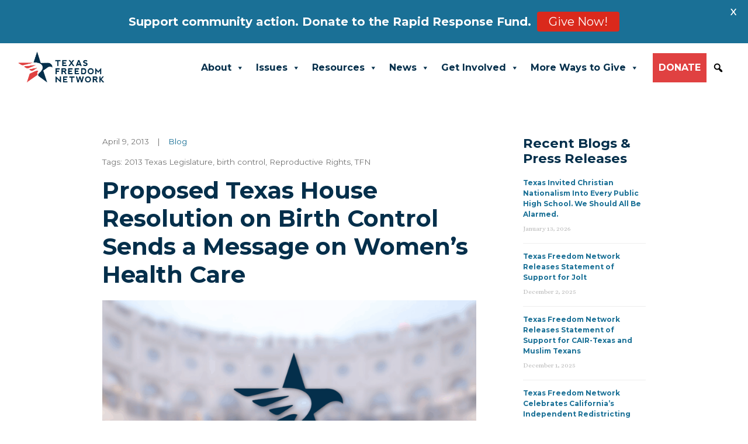

--- FILE ---
content_type: text/html; charset=UTF-8
request_url: https://tfn.org/proposed-texas-house-resolution-on-birth-control-sends-a-message-on-womens-health-care/
body_size: 22127
content:
<!DOCTYPE html>
<html lang="en-US">
<head>
	<meta charset="UTF-8">
	<meta name="viewport" content="width=device-width, initial-scale=1, shrink-to-fit=no">
	<link rel="profile" href="https://gmpg.org/xfn/11">
	<meta name='robots' content='index, follow, max-image-preview:large, max-snippet:-1, max-video-preview:-1' />
	<style>img:is([sizes="auto" i], [sizes^="auto," i]) { contain-intrinsic-size: 3000px 1500px }</style>
	
	<!-- This site is optimized with the Yoast SEO Premium plugin v25.6 (Yoast SEO v25.6) - https://yoast.com/wordpress/plugins/seo/ -->
	<title>Proposed Texas House Resolution on Birth Control Sends a Message on Women&#039;s Health Care - Texas Freedom Network</title>
	<link rel="canonical" href="https://tfn.org/proposed-texas-house-resolution-on-birth-control-sends-a-message-on-womens-health-care/" />
	<meta property="og:locale" content="en_US" />
	<meta property="og:type" content="article" />
	<meta property="og:title" content="Proposed Texas House Resolution on Birth Control Sends a Message on Women&#039;s Health Care" />
	<meta property="og:description" content="On Wednesday the Texas House Select Committee on Federalism and Fiscal Responsibility will consider a resolution condemning the federal requirement that most employers include coverage for contraception in health insurance for their employees. HCR 32, by state Rep. Jonathan Stickland, R-Bedford, lacks the force of law, but its passage would send an alarming message that says [...]Read More..." />
	<meta property="og:url" content="https://tfn.org/proposed-texas-house-resolution-on-birth-control-sends-a-message-on-womens-health-care/" />
	<meta property="og:site_name" content="Texas Freedom Network" />
	<meta property="article:publisher" content="https://www.facebook.com/TexasFreedomNetwork" />
	<meta property="article:published_time" content="2013-04-09T20:22:37+00:00" />
	<meta property="article:modified_time" content="2022-02-04T00:33:21+00:00" />
	<meta property="og:image" content="https://tfn.org/cms/assets/uploads/2022/02/TFN-Share.jpg" />
	<meta property="og:image:width" content="2400" />
	<meta property="og:image:height" content="1196" />
	<meta property="og:image:type" content="image/jpeg" />
	<meta name="author" content="Dan Quinn" />
	<meta name="twitter:card" content="summary_large_image" />
	<meta name="twitter:creator" content="@tfn" />
	<meta name="twitter:site" content="@tfn" />
	<meta name="twitter:label1" content="Written by" />
	<meta name="twitter:data1" content="Dan Quinn" />
	<meta name="twitter:label2" content="Est. reading time" />
	<meta name="twitter:data2" content="2 minutes" />
	<script type="application/ld+json" class="yoast-schema-graph">{"@context":"https://schema.org","@graph":[{"@type":"Article","@id":"https://tfn.org/proposed-texas-house-resolution-on-birth-control-sends-a-message-on-womens-health-care/#article","isPartOf":{"@id":"https://tfn.org/proposed-texas-house-resolution-on-birth-control-sends-a-message-on-womens-health-care/"},"author":{"name":"Dan Quinn","@id":"https://tfn.org/#/schema/person/fbe21b858f60e2ec5e421cb3986a24e5"},"headline":"Proposed Texas House Resolution on Birth Control Sends a Message on Women&#8217;s Health Care","datePublished":"2013-04-09T20:22:37+00:00","dateModified":"2022-02-04T00:33:21+00:00","mainEntityOfPage":{"@id":"https://tfn.org/proposed-texas-house-resolution-on-birth-control-sends-a-message-on-womens-health-care/"},"wordCount":485,"publisher":{"@id":"https://tfn.org/#organization"},"image":{"@id":"https://tfn.org/proposed-texas-house-resolution-on-birth-control-sends-a-message-on-womens-health-care/#primaryimage"},"thumbnailUrl":"https://tfn.org/cms/assets/uploads/2025/07/tfn-blog-placeholder-2.png","keywords":["2013 Texas Legislature","birth control","Reproductive Rights","TFN"],"articleSection":["Blog"],"inLanguage":"en-US"},{"@type":"WebPage","@id":"https://tfn.org/proposed-texas-house-resolution-on-birth-control-sends-a-message-on-womens-health-care/","url":"https://tfn.org/proposed-texas-house-resolution-on-birth-control-sends-a-message-on-womens-health-care/","name":"Proposed Texas House Resolution on Birth Control Sends a Message on Women's Health Care - Texas Freedom Network","isPartOf":{"@id":"https://tfn.org/#website"},"primaryImageOfPage":{"@id":"https://tfn.org/proposed-texas-house-resolution-on-birth-control-sends-a-message-on-womens-health-care/#primaryimage"},"image":{"@id":"https://tfn.org/proposed-texas-house-resolution-on-birth-control-sends-a-message-on-womens-health-care/#primaryimage"},"thumbnailUrl":"https://tfn.org/cms/assets/uploads/2025/07/tfn-blog-placeholder-2.png","datePublished":"2013-04-09T20:22:37+00:00","dateModified":"2022-02-04T00:33:21+00:00","breadcrumb":{"@id":"https://tfn.org/proposed-texas-house-resolution-on-birth-control-sends-a-message-on-womens-health-care/#breadcrumb"},"inLanguage":"en-US","potentialAction":[{"@type":"ReadAction","target":["https://tfn.org/proposed-texas-house-resolution-on-birth-control-sends-a-message-on-womens-health-care/"]}]},{"@type":"ImageObject","inLanguage":"en-US","@id":"https://tfn.org/proposed-texas-house-resolution-on-birth-control-sends-a-message-on-womens-health-care/#primaryimage","url":"https://tfn.org/cms/assets/uploads/2025/07/tfn-blog-placeholder-2.png","contentUrl":"https://tfn.org/cms/assets/uploads/2025/07/tfn-blog-placeholder-2.png","width":2240,"height":1260},{"@type":"BreadcrumbList","@id":"https://tfn.org/proposed-texas-house-resolution-on-birth-control-sends-a-message-on-womens-health-care/#breadcrumb","itemListElement":[{"@type":"ListItem","position":1,"name":"Home","item":"https://tfn.org/"},{"@type":"ListItem","position":2,"name":"Proposed Texas House Resolution on Birth Control Sends a Message on Women&#8217;s Health Care"}]},{"@type":"WebSite","@id":"https://tfn.org/#website","url":"https://tfn.org/","name":"Texas Freedom Network","description":"","publisher":{"@id":"https://tfn.org/#organization"},"alternateName":"TFN","potentialAction":[{"@type":"SearchAction","target":{"@type":"EntryPoint","urlTemplate":"https://tfn.org/?s={search_term_string}"},"query-input":{"@type":"PropertyValueSpecification","valueRequired":true,"valueName":"search_term_string"}}],"inLanguage":"en-US"},{"@type":"Organization","@id":"https://tfn.org/#organization","name":"Texas Freedom Network","alternateName":"TFN","url":"https://tfn.org/","logo":{"@type":"ImageObject","inLanguage":"en-US","@id":"https://tfn.org/#/schema/logo/image/","url":"https://tfn.org/cms/assets/uploads/2021/11/cropped-2021TFNLogo.png","contentUrl":"https://tfn.org/cms/assets/uploads/2021/11/cropped-2021TFNLogo.png","width":1067,"height":406,"caption":"Texas Freedom Network"},"image":{"@id":"https://tfn.org/#/schema/logo/image/"},"sameAs":["https://www.facebook.com/TexasFreedomNetwork","https://x.com/tfn","https://www.instagram.com/txfreedomnetwork/","https://www.youtube.com/user/TXFreedomNetwork"]},{"@type":"Person","@id":"https://tfn.org/#/schema/person/fbe21b858f60e2ec5e421cb3986a24e5","name":"Dan Quinn","image":{"@type":"ImageObject","inLanguage":"en-US","@id":"https://tfn.org/#/schema/person/image/","url":"https://secure.gravatar.com/avatar/dcc40b8c305cba66fc710301196bbc140f3d3bf430ad9b74cdc700c436acbd69?s=96&d=mm&r=g","contentUrl":"https://secure.gravatar.com/avatar/dcc40b8c305cba66fc710301196bbc140f3d3bf430ad9b74cdc700c436acbd69?s=96&d=mm&r=g","caption":"Dan Quinn"},"url":"https://tfn.org/author/dan/"}]}</script>
	<!-- / Yoast SEO Premium plugin. -->


<link rel='dns-prefetch' href='//fonts.googleapis.com' />
<link rel='dns-prefetch' href='//use.fontawesome.com' />
<link rel="alternate" type="application/rss+xml" title="Texas Freedom Network &raquo; Feed" href="https://tfn.org/feed/" />
<link rel="alternate" type="application/rss+xml" title="Texas Freedom Network &raquo; Comments Feed" href="https://tfn.org/comments/feed/" />
<link rel="alternate" type="application/rss+xml" title="Texas Freedom Network &raquo; Proposed Texas House Resolution on Birth Control Sends a Message on Women&#8217;s Health Care Comments Feed" href="https://tfn.org/proposed-texas-house-resolution-on-birth-control-sends-a-message-on-womens-health-care/feed/" />
<script>
window._wpemojiSettings = {"baseUrl":"https:\/\/s.w.org\/images\/core\/emoji\/16.0.1\/72x72\/","ext":".png","svgUrl":"https:\/\/s.w.org\/images\/core\/emoji\/16.0.1\/svg\/","svgExt":".svg","source":{"concatemoji":"https:\/\/tfn.org\/cms\/wp-includes\/js\/wp-emoji-release.min.js?ver=6.8.3"}};
/*! This file is auto-generated */
!function(s,n){var o,i,e;function c(e){try{var t={supportTests:e,timestamp:(new Date).valueOf()};sessionStorage.setItem(o,JSON.stringify(t))}catch(e){}}function p(e,t,n){e.clearRect(0,0,e.canvas.width,e.canvas.height),e.fillText(t,0,0);var t=new Uint32Array(e.getImageData(0,0,e.canvas.width,e.canvas.height).data),a=(e.clearRect(0,0,e.canvas.width,e.canvas.height),e.fillText(n,0,0),new Uint32Array(e.getImageData(0,0,e.canvas.width,e.canvas.height).data));return t.every(function(e,t){return e===a[t]})}function u(e,t){e.clearRect(0,0,e.canvas.width,e.canvas.height),e.fillText(t,0,0);for(var n=e.getImageData(16,16,1,1),a=0;a<n.data.length;a++)if(0!==n.data[a])return!1;return!0}function f(e,t,n,a){switch(t){case"flag":return n(e,"\ud83c\udff3\ufe0f\u200d\u26a7\ufe0f","\ud83c\udff3\ufe0f\u200b\u26a7\ufe0f")?!1:!n(e,"\ud83c\udde8\ud83c\uddf6","\ud83c\udde8\u200b\ud83c\uddf6")&&!n(e,"\ud83c\udff4\udb40\udc67\udb40\udc62\udb40\udc65\udb40\udc6e\udb40\udc67\udb40\udc7f","\ud83c\udff4\u200b\udb40\udc67\u200b\udb40\udc62\u200b\udb40\udc65\u200b\udb40\udc6e\u200b\udb40\udc67\u200b\udb40\udc7f");case"emoji":return!a(e,"\ud83e\udedf")}return!1}function g(e,t,n,a){var r="undefined"!=typeof WorkerGlobalScope&&self instanceof WorkerGlobalScope?new OffscreenCanvas(300,150):s.createElement("canvas"),o=r.getContext("2d",{willReadFrequently:!0}),i=(o.textBaseline="top",o.font="600 32px Arial",{});return e.forEach(function(e){i[e]=t(o,e,n,a)}),i}function t(e){var t=s.createElement("script");t.src=e,t.defer=!0,s.head.appendChild(t)}"undefined"!=typeof Promise&&(o="wpEmojiSettingsSupports",i=["flag","emoji"],n.supports={everything:!0,everythingExceptFlag:!0},e=new Promise(function(e){s.addEventListener("DOMContentLoaded",e,{once:!0})}),new Promise(function(t){var n=function(){try{var e=JSON.parse(sessionStorage.getItem(o));if("object"==typeof e&&"number"==typeof e.timestamp&&(new Date).valueOf()<e.timestamp+604800&&"object"==typeof e.supportTests)return e.supportTests}catch(e){}return null}();if(!n){if("undefined"!=typeof Worker&&"undefined"!=typeof OffscreenCanvas&&"undefined"!=typeof URL&&URL.createObjectURL&&"undefined"!=typeof Blob)try{var e="postMessage("+g.toString()+"("+[JSON.stringify(i),f.toString(),p.toString(),u.toString()].join(",")+"));",a=new Blob([e],{type:"text/javascript"}),r=new Worker(URL.createObjectURL(a),{name:"wpTestEmojiSupports"});return void(r.onmessage=function(e){c(n=e.data),r.terminate(),t(n)})}catch(e){}c(n=g(i,f,p,u))}t(n)}).then(function(e){for(var t in e)n.supports[t]=e[t],n.supports.everything=n.supports.everything&&n.supports[t],"flag"!==t&&(n.supports.everythingExceptFlag=n.supports.everythingExceptFlag&&n.supports[t]);n.supports.everythingExceptFlag=n.supports.everythingExceptFlag&&!n.supports.flag,n.DOMReady=!1,n.readyCallback=function(){n.DOMReady=!0}}).then(function(){return e}).then(function(){var e;n.supports.everything||(n.readyCallback(),(e=n.source||{}).concatemoji?t(e.concatemoji):e.wpemoji&&e.twemoji&&(t(e.twemoji),t(e.wpemoji)))}))}((window,document),window._wpemojiSettings);
</script>
<style id='wp-emoji-styles-inline-css'>

	img.wp-smiley, img.emoji {
		display: inline !important;
		border: none !important;
		box-shadow: none !important;
		height: 1em !important;
		width: 1em !important;
		margin: 0 0.07em !important;
		vertical-align: -0.1em !important;
		background: none !important;
		padding: 0 !important;
	}
</style>
<link rel='stylesheet' id='wp-block-library-css' href='https://tfn.org/cms/wp-includes/css/dist/block-library/style.min.css?ver=6.8.3' media='all' />
<style id='classic-theme-styles-inline-css'>
/*! This file is auto-generated */
.wp-block-button__link{color:#fff;background-color:#32373c;border-radius:9999px;box-shadow:none;text-decoration:none;padding:calc(.667em + 2px) calc(1.333em + 2px);font-size:1.125em}.wp-block-file__button{background:#32373c;color:#fff;text-decoration:none}
</style>
<link rel='stylesheet' id='a8c-event-css' href='https://tfn.org/cms/assets/plugins/event/style.css?ver=1754414841' media='all' />
<link rel='stylesheet' id='visual-portfolio-block-filter-by-category-css' href='https://tfn.org/cms/assets/plugins/visual-portfolio/build/gutenberg/blocks/filter-by-category/style.css?ver=1752701500' media='all' />
<link rel='stylesheet' id='visual-portfolio-block-pagination-css' href='https://tfn.org/cms/assets/plugins/visual-portfolio/build/gutenberg/blocks/pagination/style.css?ver=1752701500' media='all' />
<link rel='stylesheet' id='visual-portfolio-block-sort-css' href='https://tfn.org/cms/assets/plugins/visual-portfolio/build/gutenberg/blocks/sort/style.css?ver=1752701500' media='all' />
<style id='font-awesome-svg-styles-default-inline-css'>
.svg-inline--fa {
  display: inline-block;
  height: 1em;
  overflow: visible;
  vertical-align: -.125em;
}
</style>
<link rel='stylesheet' id='font-awesome-svg-styles-css' href='https://tfn.org/cms/assets/uploads/font-awesome/v5.15.4/css/svg-with-js.css' media='all' />
<style id='font-awesome-svg-styles-inline-css'>
   .wp-block-font-awesome-icon svg::before,
   .wp-rich-text-font-awesome-icon svg::before {content: unset;}
</style>
<style id='global-styles-inline-css'>
:root{--wp--preset--aspect-ratio--square: 1;--wp--preset--aspect-ratio--4-3: 4/3;--wp--preset--aspect-ratio--3-4: 3/4;--wp--preset--aspect-ratio--3-2: 3/2;--wp--preset--aspect-ratio--2-3: 2/3;--wp--preset--aspect-ratio--16-9: 16/9;--wp--preset--aspect-ratio--9-16: 9/16;--wp--preset--color--black: #000000;--wp--preset--color--cyan-bluish-gray: #abb8c3;--wp--preset--color--white: #fff;--wp--preset--color--pale-pink: #f78da7;--wp--preset--color--vivid-red: #cf2e2e;--wp--preset--color--luminous-vivid-orange: #ff6900;--wp--preset--color--luminous-vivid-amber: #fcb900;--wp--preset--color--light-green-cyan: #7bdcb5;--wp--preset--color--vivid-green-cyan: #00d084;--wp--preset--color--pale-cyan-blue: #8ed1fc;--wp--preset--color--vivid-cyan-blue: #0693e3;--wp--preset--color--vivid-purple: #9b51e0;--wp--preset--color--blue: #042F4B;--wp--preset--color--indigo: #6610f2;--wp--preset--color--purple: #612763;--wp--preset--color--pink: #e83e8c;--wp--preset--color--red: #E04141;--wp--preset--color--orange: #fd7e14;--wp--preset--color--yellow: #ffc107;--wp--preset--color--green: #28a745;--wp--preset--color--teal: #20c997;--wp--preset--color--cyan: #17a2b8;--wp--preset--color--gray: #6c757d;--wp--preset--color--gray-dark: #343a40;--wp--preset--gradient--vivid-cyan-blue-to-vivid-purple: linear-gradient(135deg,rgba(6,147,227,1) 0%,rgb(155,81,224) 100%);--wp--preset--gradient--light-green-cyan-to-vivid-green-cyan: linear-gradient(135deg,rgb(122,220,180) 0%,rgb(0,208,130) 100%);--wp--preset--gradient--luminous-vivid-amber-to-luminous-vivid-orange: linear-gradient(135deg,rgba(252,185,0,1) 0%,rgba(255,105,0,1) 100%);--wp--preset--gradient--luminous-vivid-orange-to-vivid-red: linear-gradient(135deg,rgba(255,105,0,1) 0%,rgb(207,46,46) 100%);--wp--preset--gradient--very-light-gray-to-cyan-bluish-gray: linear-gradient(135deg,rgb(238,238,238) 0%,rgb(169,184,195) 100%);--wp--preset--gradient--cool-to-warm-spectrum: linear-gradient(135deg,rgb(74,234,220) 0%,rgb(151,120,209) 20%,rgb(207,42,186) 40%,rgb(238,44,130) 60%,rgb(251,105,98) 80%,rgb(254,248,76) 100%);--wp--preset--gradient--blush-light-purple: linear-gradient(135deg,rgb(255,206,236) 0%,rgb(152,150,240) 100%);--wp--preset--gradient--blush-bordeaux: linear-gradient(135deg,rgb(254,205,165) 0%,rgb(254,45,45) 50%,rgb(107,0,62) 100%);--wp--preset--gradient--luminous-dusk: linear-gradient(135deg,rgb(255,203,112) 0%,rgb(199,81,192) 50%,rgb(65,88,208) 100%);--wp--preset--gradient--pale-ocean: linear-gradient(135deg,rgb(255,245,203) 0%,rgb(182,227,212) 50%,rgb(51,167,181) 100%);--wp--preset--gradient--electric-grass: linear-gradient(135deg,rgb(202,248,128) 0%,rgb(113,206,126) 100%);--wp--preset--gradient--midnight: linear-gradient(135deg,rgb(2,3,129) 0%,rgb(40,116,252) 100%);--wp--preset--font-size--small: 13px;--wp--preset--font-size--medium: 20px;--wp--preset--font-size--large: 36px;--wp--preset--font-size--x-large: 42px;--wp--preset--spacing--20: 0.44rem;--wp--preset--spacing--30: 0.67rem;--wp--preset--spacing--40: 1rem;--wp--preset--spacing--50: 1.5rem;--wp--preset--spacing--60: 2.25rem;--wp--preset--spacing--70: 3.38rem;--wp--preset--spacing--80: 5.06rem;--wp--preset--shadow--natural: 6px 6px 9px rgba(0, 0, 0, 0.2);--wp--preset--shadow--deep: 12px 12px 50px rgba(0, 0, 0, 0.4);--wp--preset--shadow--sharp: 6px 6px 0px rgba(0, 0, 0, 0.2);--wp--preset--shadow--outlined: 6px 6px 0px -3px rgba(255, 255, 255, 1), 6px 6px rgba(0, 0, 0, 1);--wp--preset--shadow--crisp: 6px 6px 0px rgba(0, 0, 0, 1);}:where(.is-layout-flex){gap: 0.5em;}:where(.is-layout-grid){gap: 0.5em;}body .is-layout-flex{display: flex;}.is-layout-flex{flex-wrap: wrap;align-items: center;}.is-layout-flex > :is(*, div){margin: 0;}body .is-layout-grid{display: grid;}.is-layout-grid > :is(*, div){margin: 0;}:where(.wp-block-columns.is-layout-flex){gap: 2em;}:where(.wp-block-columns.is-layout-grid){gap: 2em;}:where(.wp-block-post-template.is-layout-flex){gap: 1.25em;}:where(.wp-block-post-template.is-layout-grid){gap: 1.25em;}.has-black-color{color: var(--wp--preset--color--black) !important;}.has-cyan-bluish-gray-color{color: var(--wp--preset--color--cyan-bluish-gray) !important;}.has-white-color{color: var(--wp--preset--color--white) !important;}.has-pale-pink-color{color: var(--wp--preset--color--pale-pink) !important;}.has-vivid-red-color{color: var(--wp--preset--color--vivid-red) !important;}.has-luminous-vivid-orange-color{color: var(--wp--preset--color--luminous-vivid-orange) !important;}.has-luminous-vivid-amber-color{color: var(--wp--preset--color--luminous-vivid-amber) !important;}.has-light-green-cyan-color{color: var(--wp--preset--color--light-green-cyan) !important;}.has-vivid-green-cyan-color{color: var(--wp--preset--color--vivid-green-cyan) !important;}.has-pale-cyan-blue-color{color: var(--wp--preset--color--pale-cyan-blue) !important;}.has-vivid-cyan-blue-color{color: var(--wp--preset--color--vivid-cyan-blue) !important;}.has-vivid-purple-color{color: var(--wp--preset--color--vivid-purple) !important;}.has-black-background-color{background-color: var(--wp--preset--color--black) !important;}.has-cyan-bluish-gray-background-color{background-color: var(--wp--preset--color--cyan-bluish-gray) !important;}.has-white-background-color{background-color: var(--wp--preset--color--white) !important;}.has-pale-pink-background-color{background-color: var(--wp--preset--color--pale-pink) !important;}.has-vivid-red-background-color{background-color: var(--wp--preset--color--vivid-red) !important;}.has-luminous-vivid-orange-background-color{background-color: var(--wp--preset--color--luminous-vivid-orange) !important;}.has-luminous-vivid-amber-background-color{background-color: var(--wp--preset--color--luminous-vivid-amber) !important;}.has-light-green-cyan-background-color{background-color: var(--wp--preset--color--light-green-cyan) !important;}.has-vivid-green-cyan-background-color{background-color: var(--wp--preset--color--vivid-green-cyan) !important;}.has-pale-cyan-blue-background-color{background-color: var(--wp--preset--color--pale-cyan-blue) !important;}.has-vivid-cyan-blue-background-color{background-color: var(--wp--preset--color--vivid-cyan-blue) !important;}.has-vivid-purple-background-color{background-color: var(--wp--preset--color--vivid-purple) !important;}.has-black-border-color{border-color: var(--wp--preset--color--black) !important;}.has-cyan-bluish-gray-border-color{border-color: var(--wp--preset--color--cyan-bluish-gray) !important;}.has-white-border-color{border-color: var(--wp--preset--color--white) !important;}.has-pale-pink-border-color{border-color: var(--wp--preset--color--pale-pink) !important;}.has-vivid-red-border-color{border-color: var(--wp--preset--color--vivid-red) !important;}.has-luminous-vivid-orange-border-color{border-color: var(--wp--preset--color--luminous-vivid-orange) !important;}.has-luminous-vivid-amber-border-color{border-color: var(--wp--preset--color--luminous-vivid-amber) !important;}.has-light-green-cyan-border-color{border-color: var(--wp--preset--color--light-green-cyan) !important;}.has-vivid-green-cyan-border-color{border-color: var(--wp--preset--color--vivid-green-cyan) !important;}.has-pale-cyan-blue-border-color{border-color: var(--wp--preset--color--pale-cyan-blue) !important;}.has-vivid-cyan-blue-border-color{border-color: var(--wp--preset--color--vivid-cyan-blue) !important;}.has-vivid-purple-border-color{border-color: var(--wp--preset--color--vivid-purple) !important;}.has-vivid-cyan-blue-to-vivid-purple-gradient-background{background: var(--wp--preset--gradient--vivid-cyan-blue-to-vivid-purple) !important;}.has-light-green-cyan-to-vivid-green-cyan-gradient-background{background: var(--wp--preset--gradient--light-green-cyan-to-vivid-green-cyan) !important;}.has-luminous-vivid-amber-to-luminous-vivid-orange-gradient-background{background: var(--wp--preset--gradient--luminous-vivid-amber-to-luminous-vivid-orange) !important;}.has-luminous-vivid-orange-to-vivid-red-gradient-background{background: var(--wp--preset--gradient--luminous-vivid-orange-to-vivid-red) !important;}.has-very-light-gray-to-cyan-bluish-gray-gradient-background{background: var(--wp--preset--gradient--very-light-gray-to-cyan-bluish-gray) !important;}.has-cool-to-warm-spectrum-gradient-background{background: var(--wp--preset--gradient--cool-to-warm-spectrum) !important;}.has-blush-light-purple-gradient-background{background: var(--wp--preset--gradient--blush-light-purple) !important;}.has-blush-bordeaux-gradient-background{background: var(--wp--preset--gradient--blush-bordeaux) !important;}.has-luminous-dusk-gradient-background{background: var(--wp--preset--gradient--luminous-dusk) !important;}.has-pale-ocean-gradient-background{background: var(--wp--preset--gradient--pale-ocean) !important;}.has-electric-grass-gradient-background{background: var(--wp--preset--gradient--electric-grass) !important;}.has-midnight-gradient-background{background: var(--wp--preset--gradient--midnight) !important;}.has-small-font-size{font-size: var(--wp--preset--font-size--small) !important;}.has-medium-font-size{font-size: var(--wp--preset--font-size--medium) !important;}.has-large-font-size{font-size: var(--wp--preset--font-size--large) !important;}.has-x-large-font-size{font-size: var(--wp--preset--font-size--x-large) !important;}
:where(.wp-block-post-template.is-layout-flex){gap: 1.25em;}:where(.wp-block-post-template.is-layout-grid){gap: 1.25em;}
:where(.wp-block-columns.is-layout-flex){gap: 2em;}:where(.wp-block-columns.is-layout-grid){gap: 2em;}
:root :where(.wp-block-pullquote){font-size: 1.5em;line-height: 1.6;}
:where(.wp-block-visual-portfolio-loop.is-layout-flex){gap: 1.25em;}:where(.wp-block-visual-portfolio-loop.is-layout-grid){gap: 1.25em;}
</style>
<link rel='stylesheet' id='google-fonts-css' href='https://fonts.googleapis.com/css?family=Lato%3A400%2C500%2C600%2C700%7CMontserrat%3A400%2C500%2C600%2C700&#038;ver=2.6.2' media='all' />
<link rel='stylesheet' id='megamenu-css' href='https://tfn.org/cms/assets/uploads/maxmegamenu/style.css?ver=c6705e' media='all' />
<link rel='stylesheet' id='dashicons-css' href='https://tfn.org/cms/wp-includes/css/dashicons.min.css?ver=6.8.3' media='all' />
<link rel='stylesheet' id='megamenu-genericons-css' href='https://tfn.org/cms/assets/plugins/megamenu-pro/icons/genericons/genericons/genericons.css?ver=2.2.4' media='all' />
<link rel='stylesheet' id='megamenu-fontawesome-css' href='https://tfn.org/cms/assets/plugins/megamenu-pro/icons/fontawesome/css/font-awesome.min.css?ver=2.2.4' media='all' />
<link rel='stylesheet' id='megamenu-fontawesome5-css' href='https://tfn.org/cms/assets/plugins/megamenu-pro/icons/fontawesome5/css/all.min.css?ver=2.2.4' media='all' />
<link rel='stylesheet' id='child-understrap-styles-css' href='https://tfn.org/cms/assets/themes/tfn/css/child-theme.min.css?ver=1.0.1' media='all' />
<link rel='stylesheet' id='font-awesome-official-css' href='https://use.fontawesome.com/releases/v5.15.4/css/all.css' media='all' integrity="sha384-DyZ88mC6Up2uqS4h/KRgHuoeGwBcD4Ng9SiP4dIRy0EXTlnuz47vAwmeGwVChigm" crossorigin="anonymous" />
<link rel='stylesheet' id='acf_jig_justified_css-css' href='https://tfn.org/cms/assets/plugins/ACF-Justified-Image-Grid-master/css/justifiedGallery.css?ver=3.5.4' media='all' />
<link rel='stylesheet' id='acf_jig_swipe_css-css' href='https://tfn.org/cms/assets/plugins/ACF-Justified-Image-Grid-master/js/swipebox/css/swipebox.css?ver=1.5.1' media='all' />
<link rel='stylesheet' id='tablepress-default-css' href='https://tfn.org/cms/assets/tablepress-combined.min.css?ver=3' media='all' />
<link rel='stylesheet' id='wp-add-custom-css-css' href='https://tfn.org?display_custom_css=css&#038;ver=6.8.3' media='all' />
<link rel='stylesheet' id='font-awesome-official-v4shim-css' href='https://use.fontawesome.com/releases/v5.15.4/css/v4-shims.css' media='all' integrity="sha384-Vq76wejb3QJM4nDatBa5rUOve+9gkegsjCebvV/9fvXlGWo4HCMR4cJZjjcF6Viv" crossorigin="anonymous" />
<style id='font-awesome-official-v4shim-inline-css'>
@font-face {
font-family: "FontAwesome";
font-display: block;
src: url("https://use.fontawesome.com/releases/v5.15.4/webfonts/fa-brands-400.eot"),
		url("https://use.fontawesome.com/releases/v5.15.4/webfonts/fa-brands-400.eot?#iefix") format("embedded-opentype"),
		url("https://use.fontawesome.com/releases/v5.15.4/webfonts/fa-brands-400.woff2") format("woff2"),
		url("https://use.fontawesome.com/releases/v5.15.4/webfonts/fa-brands-400.woff") format("woff"),
		url("https://use.fontawesome.com/releases/v5.15.4/webfonts/fa-brands-400.ttf") format("truetype"),
		url("https://use.fontawesome.com/releases/v5.15.4/webfonts/fa-brands-400.svg#fontawesome") format("svg");
}

@font-face {
font-family: "FontAwesome";
font-display: block;
src: url("https://use.fontawesome.com/releases/v5.15.4/webfonts/fa-solid-900.eot"),
		url("https://use.fontawesome.com/releases/v5.15.4/webfonts/fa-solid-900.eot?#iefix") format("embedded-opentype"),
		url("https://use.fontawesome.com/releases/v5.15.4/webfonts/fa-solid-900.woff2") format("woff2"),
		url("https://use.fontawesome.com/releases/v5.15.4/webfonts/fa-solid-900.woff") format("woff"),
		url("https://use.fontawesome.com/releases/v5.15.4/webfonts/fa-solid-900.ttf") format("truetype"),
		url("https://use.fontawesome.com/releases/v5.15.4/webfonts/fa-solid-900.svg#fontawesome") format("svg");
}

@font-face {
font-family: "FontAwesome";
font-display: block;
src: url("https://use.fontawesome.com/releases/v5.15.4/webfonts/fa-regular-400.eot"),
		url("https://use.fontawesome.com/releases/v5.15.4/webfonts/fa-regular-400.eot?#iefix") format("embedded-opentype"),
		url("https://use.fontawesome.com/releases/v5.15.4/webfonts/fa-regular-400.woff2") format("woff2"),
		url("https://use.fontawesome.com/releases/v5.15.4/webfonts/fa-regular-400.woff") format("woff"),
		url("https://use.fontawesome.com/releases/v5.15.4/webfonts/fa-regular-400.ttf") format("truetype"),
		url("https://use.fontawesome.com/releases/v5.15.4/webfonts/fa-regular-400.svg#fontawesome") format("svg");
unicode-range: U+F004-F005,U+F007,U+F017,U+F022,U+F024,U+F02E,U+F03E,U+F044,U+F057-F059,U+F06E,U+F070,U+F075,U+F07B-F07C,U+F080,U+F086,U+F089,U+F094,U+F09D,U+F0A0,U+F0A4-F0A7,U+F0C5,U+F0C7-F0C8,U+F0E0,U+F0EB,U+F0F3,U+F0F8,U+F0FE,U+F111,U+F118-F11A,U+F11C,U+F133,U+F144,U+F146,U+F14A,U+F14D-F14E,U+F150-F152,U+F15B-F15C,U+F164-F165,U+F185-F186,U+F191-F192,U+F1AD,U+F1C1-F1C9,U+F1CD,U+F1D8,U+F1E3,U+F1EA,U+F1F6,U+F1F9,U+F20A,U+F247-F249,U+F24D,U+F254-F25B,U+F25D,U+F267,U+F271-F274,U+F279,U+F28B,U+F28D,U+F2B5-F2B6,U+F2B9,U+F2BB,U+F2BD,U+F2C1-F2C2,U+F2D0,U+F2D2,U+F2DC,U+F2ED,U+F328,U+F358-F35B,U+F3A5,U+F3D1,U+F410,U+F4AD;
}
</style>
<script src="https://tfn.org/cms/wp-includes/js/jquery/jquery.min.js?ver=3.7.1" id="jquery-core-js"></script>
<script src="https://tfn.org/cms/wp-includes/js/jquery/jquery-migrate.min.js?ver=3.4.1" id="jquery-migrate-js"></script>
<link rel="https://api.w.org/" href="https://tfn.org/wp-json/" /><link rel="alternate" title="JSON" type="application/json" href="https://tfn.org/wp-json/wp/v2/posts/20716" /><link rel="EditURI" type="application/rsd+xml" title="RSD" href="https://tfn.org/cms/xmlrpc.php?rsd" />
<meta name="generator" content="WordPress 6.8.3" />
<link rel='shortlink' href='https://tfn.org/?p=20716' />
<link rel="alternate" title="oEmbed (JSON)" type="application/json+oembed" href="https://tfn.org/wp-json/oembed/1.0/embed?url=https%3A%2F%2Ftfn.org%2Fproposed-texas-house-resolution-on-birth-control-sends-a-message-on-womens-health-care%2F" />
<link rel="alternate" title="oEmbed (XML)" type="text/xml+oembed" href="https://tfn.org/wp-json/oembed/1.0/embed?url=https%3A%2F%2Ftfn.org%2Fproposed-texas-house-resolution-on-birth-control-sends-a-message-on-womens-health-care%2F&#038;format=xml" />
<!-- Google Tag Manager -->
<script>(function(w,d,s,l,i){w[l]=w[l]||[];w[l].push({'gtm.start':
new Date().getTime(),event:'gtm.js'});var f=d.getElementsByTagName(s)[0],
j=d.createElement(s),dl=l!='dataLayer'?'&l='+l:'';j.async=true;j.src=
'https://www.googletagmanager.com/gtm.js?id='+i+dl;f.parentNode.insertBefore(j,f);
})(window,document,'script','dataLayer','GTM-PPMTMH6P');</script>
<!-- End Google Tag Manager --><style id="mystickymenu" type="text/css">#mysticky-nav { width:100%; position: static; }#mysticky-nav.wrapfixed { position:fixed; left: 0px; margin-top:0px;  z-index: 99990; -webkit-transition: 0.3s; -moz-transition: 0.3s; -o-transition: 0.3s; transition: 0.3s; -ms-filter:"progid:DXImageTransform.Microsoft.Alpha(Opacity=90)"; filter: alpha(opacity=90); opacity:0.9; background-color: #f7f5e7;}#mysticky-nav.wrapfixed .myfixed{ background-color: #f7f5e7; position: relative;top: auto;left: auto;right: auto;}#mysticky-nav .myfixed { margin:0 auto; float:none; border:0px; background:none; max-width:100%; }</style>			<style type="text/css">
																															</style>
			<script type='text/javascript'>
/* <![CDATA[ */
var VPData = {"version":"3.3.16","pro":false,"__":{"couldnt_retrieve_vp":"Couldn't retrieve Visual Portfolio ID.","pswp_close":"Close (Esc)","pswp_share":"Share","pswp_fs":"Toggle fullscreen","pswp_zoom":"Zoom in\/out","pswp_prev":"Previous (arrow left)","pswp_next":"Next (arrow right)","pswp_share_fb":"Share on Facebook","pswp_share_tw":"Tweet","pswp_share_x":"X","pswp_share_pin":"Pin it","pswp_download":"Download","fancybox_close":"Close","fancybox_next":"Next","fancybox_prev":"Previous","fancybox_error":"The requested content cannot be loaded. <br \/> Please try again later.","fancybox_play_start":"Start slideshow","fancybox_play_stop":"Pause slideshow","fancybox_full_screen":"Full screen","fancybox_thumbs":"Thumbnails","fancybox_download":"Download","fancybox_share":"Share","fancybox_zoom":"Zoom"},"settingsPopupGallery":{"enable_on_wordpress_images":false,"vendor":"fancybox","deep_linking":false,"deep_linking_url_to_share_images":false,"show_arrows":true,"show_counter":true,"show_zoom_button":true,"show_fullscreen_button":true,"show_share_button":true,"show_close_button":true,"show_thumbs":true,"show_download_button":false,"show_slideshow":false,"click_to_zoom":true,"restore_focus":true},"screenSizes":[320,576,768,992,1200]};
/* ]]> */
</script>
		<noscript>
			<style type="text/css">
				.vp-portfolio__preloader-wrap{display:none}.vp-portfolio__filter-wrap,.vp-portfolio__items-wrap,.vp-portfolio__pagination-wrap,.vp-portfolio__sort-wrap{opacity:1;visibility:visible}.vp-portfolio__item .vp-portfolio__item-img noscript+img,.vp-portfolio__thumbnails-wrap{display:none}
			</style>
		</noscript>
		<style>.wpupg-grid { transition: height 0.8s; }</style><meta name="mobile-web-app-capable" content="yes">
<meta name="apple-mobile-web-app-capable" content="yes">
<meta name="apple-mobile-web-app-title" content="Texas Freedom Network - ">
		<style type="text/css">
			/* If html does not have either class, do not show lazy loaded images. */
			html:not(.vp-lazyload-enabled):not(.js) .vp-lazyload {
				display: none;
			}
		</style>
		<script>
			document.documentElement.classList.add(
				'vp-lazyload-enabled'
			);
		</script>
		<link rel="icon" href="https://tfn.org/cms/assets/uploads/2021/08/cropped-favicon-32x32-1-32x32.png" sizes="32x32" />
<link rel="icon" href="https://tfn.org/cms/assets/uploads/2021/08/cropped-favicon-32x32-1-192x192.png" sizes="192x192" />
<link rel="apple-touch-icon" href="https://tfn.org/cms/assets/uploads/2021/08/cropped-favicon-32x32-1-180x180.png" />
<meta name="msapplication-TileImage" content="https://tfn.org/cms/assets/uploads/2021/08/cropped-favicon-32x32-1-270x270.png" />
		<style id="wp-custom-css">
			/* Post title */
.wpupg-item .wpupg-item-title {
  font-family: 'Montserrat', sans-serif;
  font-size: 18px;
  color: #042f4b;
  font-weight: 600;
	margin-bottom: 5px;
}

/* Post excerpt – color only */
.wpupg-item .wpupg-excerpt {
  color: #555555;
}

/* Card styling – no border, clean background, soft shadow */
.wpupg-item {
  border: none !important;
  box-shadow: 0 2px 6px rgba(0, 0, 0, 0.08) !important;
  border-radius: 6px;
  padding: 20px;
  margin-bottom: 20px;
  transition: box-shadow 0.2s ease;
}

/* On hover: subtle elevation */
.wpupg-item:hover {
  box-shadow: 0 4px 12px rgba(0, 0, 0, 0.12) !important;
}
/* All filter labels (e.g., "Browse by Topic", "Filter by Tag", etc.) */
.wpupg-filter-label {
  font-family: 'Montserrat', sans-serif !important;
	
/* Prevent dropdown from opening upward */
.wpupg-choices.is-open-up .wpupg-choices__list--dropdown {
  top: 100% !important;
  bottom: auto !important;
	}

		</style>
		<style type="text/css">/** Mega Menu CSS: fs **/</style>
</head>

<body class="wp-singular post-template-default single single-post postid-20716 single-format-standard wp-custom-logo wp-embed-responsive wp-theme-understrap wp-child-theme-tfn mega-menu-primary not-home group-blog understrap-has-sidebar" itemscope itemtype="http://schema.org/WebSite">
<!-- Google Tag Manager (noscript) -->
<noscript><iframe src="https://www.googletagmanager.com/ns.html?id=GTM-PPMTMH6P"
height="0" width="0" style="display:none;visibility:hidden"></iframe></noscript>
<!-- End Google Tag Manager (noscript) --><div class="site" id="page">

	<!-- ******************* The Navbar Area ******************* -->
	<div id="wrapper-navbar">

		<a class="skip-link sr-only sr-only-focusable" href="#content">Skip to content</a>

		<nav id="main-nav" class="navbar navbar-expand-md" aria-labelledby="main-nav-label">

			<h2 id="main-nav-label" class="sr-only">
				Main Navigation			</h2>


					<!-- Updated to container-fluid -->
			<div class="container-fluid">
		
					<!-- Your site title as branding in the menu -->
					<a href="https://tfn.org/" class="navbar-brand custom-logo-link" rel="home"><img width="1067" height="406" src="https://tfn.org/cms/assets/uploads/2021/11/cropped-2021TFNLogo.png" class="img-fluid" alt="Texas Freedom Network" decoding="async" fetchpriority="high" srcset="https://tfn.org/cms/assets/uploads/2021/11/cropped-2021TFNLogo.png 1067w, https://tfn.org/cms/assets/uploads/2021/11/cropped-2021TFNLogo-336x128.png 336w, https://tfn.org/cms/assets/uploads/2021/11/cropped-2021TFNLogo-771x293.png 771w, https://tfn.org/cms/assets/uploads/2021/11/cropped-2021TFNLogo-768x292.png 768w" sizes="(max-width: 1067px) 100vw, 1067px" /></a>					<!-- end custom logo -->



				<!-- The WordPress Menu goes here -->
				<div id="mega-menu-wrap-primary" class="mega-menu-wrap"><div class="mega-menu-toggle"><div class="mega-toggle-blocks-left"></div><div class="mega-toggle-blocks-center"></div><div class="mega-toggle-blocks-right"><div class='mega-toggle-block mega-menu-toggle-animated-block mega-toggle-block-1' id='mega-toggle-block-1'><button aria-label="Toggle Menu" class="mega-toggle-animated mega-toggle-animated-slider" type="button" aria-expanded="false">
                  <span class="mega-toggle-animated-box">
                    <span class="mega-toggle-animated-inner"></span>
                  </span>
                </button></div></div></div><ul id="mega-menu-primary" class="mega-menu max-mega-menu mega-menu-horizontal mega-no-js" data-event="hover_intent" data-effect="fade_up" data-effect-speed="200" data-effect-mobile="slide" data-effect-speed-mobile="400" data-panel-width=".wrapper" data-mobile-force-width="body" data-second-click="close" data-document-click="collapse" data-vertical-behaviour="accordion" data-breakpoint="1120" data-unbind="true" data-mobile-state="collapse_all" data-mobile-direction="vertical" data-hover-intent-timeout="300" data-hover-intent-interval="100"><li class="mega-menu-item mega-menu-item-type-custom mega-menu-item-object-custom mega-menu-item-has-children mega-align-bottom-left mega-menu-flyout mega-menu-item-40847" id="mega-menu-item-40847"><a class="mega-menu-link" href="#" aria-expanded="false" tabindex="0">About<span class="mega-indicator" aria-hidden="true"></span></a>
<ul class="mega-sub-menu">
<li class="mega-menu-item mega-menu-item-type-post_type mega-menu-item-object-page mega-menu-item-53470" id="mega-menu-item-53470"><a class="mega-menu-link" href="https://tfn.org/about/">About Our Movement</a></li><li class="mega-menu-item mega-menu-item-type-post_type mega-menu-item-object-page mega-menu-item-53912" id="mega-menu-item-53912"><a class="mega-menu-link" href="https://tfn.org/leadership-board/">Leadership &amp; Board</a></li><li class="mega-menu-item mega-menu-item-type-post_type mega-menu-item-object-page mega-menu-item-40849" id="mega-menu-item-40849"><a class="mega-menu-link" href="https://tfn.org/employment-internships/">Employment &#038; Internships</a></li><li class="mega-menu-item mega-menu-item-type-post_type mega-menu-item-object-page mega-menu-item-40850" id="mega-menu-item-40850"><a class="mega-menu-link" href="https://tfn.org/contact-us/">Contact Us</a></li><li class="mega-menu-item mega-menu-item-type-post_type mega-menu-item-object-page mega-menu-item-40851" id="mega-menu-item-40851"><a class="mega-menu-link" href="https://tfn.org/speaker-request/">Speaker Request</a></li></ul>
</li><li class="mega-menu-item mega-menu-item-type-custom mega-menu-item-object-custom mega-menu-item-has-children mega-align-bottom-left mega-menu-flyout mega-menu-item-40905" id="mega-menu-item-40905"><a class="mega-menu-link" href="#" aria-expanded="false" tabindex="0">Issues<span class="mega-indicator" aria-hidden="true"></span></a>
<ul class="mega-sub-menu">
<li class="mega-menu-item mega-menu-item-type-custom mega-menu-item-object-custom mega-menu-item-40906" id="mega-menu-item-40906"><a class="mega-menu-link" href="/public-education/?ms=top-nav-bar">Public Education</a></li><li class="mega-menu-item mega-menu-item-type-custom mega-menu-item-object-custom mega-menu-item-40911" id="mega-menu-item-40911"><a class="mega-menu-link" href="/religious-freedom/?ms=top-nav-bar">Religious Freedom</a></li><li class="mega-menu-item mega-menu-item-type-custom mega-menu-item-object-custom mega-menu-item-40908" id="mega-menu-item-40908"><a class="mega-menu-link" href="/lgbtqia-equality/?ms=top-nav-bar">LGBTQIA+ Equality</a></li><li class="mega-menu-item mega-menu-item-type-custom mega-menu-item-object-custom mega-menu-item-40909" id="mega-menu-item-40909"><a class="mega-menu-link" href="/abortion-reproductive-rights/?ms=top-nav-bar">Abortion & Reproductive Rights</a></li></ul>
</li><li class="mega-menu-item mega-menu-item-type-custom mega-menu-item-object-custom mega-menu-item-has-children mega-align-bottom-left mega-menu-flyout mega-menu-item-40855" id="mega-menu-item-40855"><a class="mega-menu-link" href="#" aria-expanded="false" tabindex="0">Resources<span class="mega-indicator" aria-hidden="true"></span></a>
<ul class="mega-sub-menu">
<li class="mega-menu-item mega-menu-item-type-post_type mega-menu-item-object-page mega-menu-item-46354" id="mega-menu-item-46354"><a class="mega-menu-link" href="https://tfn.org/resources/vote-in-texas-elections-hub/">Vote in Texas: Elections Hub</a></li><li class="mega-menu-item mega-menu-item-type-post_type mega-menu-item-object-page mega-menu-item-54627" id="mega-menu-item-54627"><a class="mega-menu-link" href="https://tfn.org/votar/">Cómo Votar</a></li><li class="mega-menu-item mega-menu-item-type-post_type mega-menu-item-object-page mega-menu-item-47499" id="mega-menu-item-47499"><a class="mega-menu-link" href="https://tfn.org/resources/texas-legislative-session-action-center/">#TXLege Action Center</a></li><li class="mega-menu-item mega-menu-item-type-post_type mega-menu-item-object-page mega-menu-item-45464" id="mega-menu-item-45464"><a class="mega-menu-link" href="https://tfn.org/teach-the-truth/">Teach the Truth</a></li><li class="mega-menu-item mega-menu-item-type-post_type mega-menu-item-object-page mega-menu-item-45465" id="mega-menu-item-45465"><a class="mega-menu-link" href="https://tfn.org/post-roe-info-action-center/">Post-Roe Info + Action Center</a></li><li class="mega-menu-item mega-menu-item-type-custom mega-menu-item-object-custom mega-menu-item-47087" id="mega-menu-item-47087"><a class="mega-menu-link" href="https://tfn.org/annual-reports/">Annual Reports</a></li><li class="mega-menu-item mega-menu-item-type-post_type mega-menu-item-object-page mega-menu-item-40870" id="mega-menu-item-40870"><a class="mega-menu-link" href="https://tfn.org/resources/publications/">Research and Reports</a></li><li class="mega-menu-item mega-menu-item-type-custom mega-menu-item-object-custom mega-menu-item-40920" id="mega-menu-item-40920"><a class="mega-menu-link" href="/tag/religious-right-watch">Religious Right Watch</a></li></ul>
</li><li class="mega-menu-item mega-menu-item-type-custom mega-menu-item-object-custom mega-menu-item-has-children mega-align-bottom-left mega-menu-flyout mega-menu-item-54177" id="mega-menu-item-54177"><a class="mega-menu-link" href="#" aria-expanded="false" tabindex="0">News<span class="mega-indicator" aria-hidden="true"></span></a>
<ul class="mega-sub-menu">
<li class="mega-menu-item mega-menu-item-type-custom mega-menu-item-object-custom mega-menu-item-54178" id="mega-menu-item-54178"><a class="mega-menu-link" href="https://tfn.org/news/?ms=webnavbar">Our Blog</a></li><li class="mega-menu-item mega-menu-item-type-custom mega-menu-item-object-custom mega-menu-item-50340" id="mega-menu-item-50340"><a class="mega-menu-link" href="https://tfn.org/tfn-daily-news-clips/?ms=webnavbar">Get Daily News Clips</a></li><li class="mega-menu-item mega-menu-item-type-taxonomy mega-menu-item-object-category mega-menu-item-40873" id="mega-menu-item-40873"><a class="mega-menu-link" href="https://tfn.org/category/press-releases/">Press Releases</a></li></ul>
</li><li class="mega-menu-item mega-menu-item-type-custom mega-menu-item-object-custom mega-menu-item-has-children mega-align-bottom-left mega-menu-flyout mega-menu-item-43327" id="mega-menu-item-43327"><a class="mega-menu-link" href="#" aria-expanded="false" tabindex="0">Get Involved<span class="mega-indicator" aria-hidden="true"></span></a>
<ul class="mega-sub-menu">
<li class="mega-menu-item mega-menu-item-type-custom mega-menu-item-object-custom mega-menu-item-40859" id="mega-menu-item-40859"><a target="_blank" class="mega-menu-link" href="https://secure.everyaction.com/2bSmxL56DE-iM1CQWjR3Ww2">Volunteer</a></li><li class="mega-menu-item mega-menu-item-type-custom mega-menu-item-object-custom mega-menu-item-40860" id="mega-menu-item-40860"><a target="_blank" class="mega-menu-link" href="https://www.mobilize.us/tfn/?show_all_events=true">Trainings & Advocacy</a></li><li class="mega-menu-item mega-menu-item-type-custom mega-menu-item-object-custom mega-menu-item-40861" id="mega-menu-item-40861"><a target="_blank" class="mega-menu-link" href="https://txrising.org">Texas Rising</a></li><li class="mega-menu-item mega-menu-item-type-custom mega-menu-item-object-custom mega-menu-item-40862" id="mega-menu-item-40862"><a target="_blank" class="mega-menu-link" href="http://www.justtx.org">Just Texas</a></li><li class="mega-menu-item mega-menu-item-type-post_type mega-menu-item-object-page mega-menu-item-54737" id="mega-menu-item-54737"><a class="mega-menu-link" href="https://tfn.org/public-education-leadership-program/">Public Education Leadership Program</a></li><li class="mega-menu-item mega-menu-item-type-post_type mega-menu-item-object-page mega-menu-item-40863" id="mega-menu-item-40863"><a class="mega-menu-link" href="https://tfn.org/get-involved/activist-tools/">Activist Tools</a></li></ul>
</li><li class="mega-menu-item mega-menu-item-type-custom mega-menu-item-object-custom mega-menu-item-has-children mega-align-bottom-left mega-menu-flyout mega-menu-item-40889" id="mega-menu-item-40889"><a class="mega-menu-link" href="#" aria-expanded="false" tabindex="0">More Ways to Give<span class="mega-indicator" aria-hidden="true"></span></a>
<ul class="mega-sub-menu">
<li class="mega-menu-item mega-menu-item-type-custom mega-menu-item-object-custom mega-menu-item-40893" id="mega-menu-item-40893"><a class="mega-menu-link" href="https://tfn.org/get-involved/events-calendar/">Events</a></li><li class="mega-menu-item mega-menu-item-type-custom mega-menu-item-object-custom mega-menu-item-40894" id="mega-menu-item-40894"><a target="_blank" class="mega-menu-link" href="https://act.tfn.org/a/freedomfighter?ms=tfnweb-nav">Monthly Gift</a></li><li class="mega-menu-item mega-menu-item-type-custom mega-menu-item-object-custom mega-menu-item-40895" id="mega-menu-item-40895"><a target="_blank" class="mega-menu-link" href="https://act.tfn.org/a/renew?ms=tfnweb-nav">Renew Membership</a></li><li class="mega-menu-item mega-menu-item-type-post_type mega-menu-item-object-page mega-menu-item-40896" id="mega-menu-item-40896"><a class="mega-menu-link" href="https://tfn.org/daf/">Donor-Advised Funds (DAF)</a></li><li class="mega-menu-item mega-menu-item-type-custom mega-menu-item-object-custom mega-menu-item-40898" id="mega-menu-item-40898"><a target="_blank" class="mega-menu-link" href="https://act.tfn.org/a/tribute?ms=tfnweb-nav">Tribute</a></li><li class="mega-menu-item mega-menu-item-type-custom mega-menu-item-object-custom mega-menu-item-40899" id="mega-menu-item-40899"><a target="_blank" class="mega-menu-link" href="https://act.tfn.org/a/match?ms=tfnweb-nav">Matching Gifts</a></li><li class="mega-menu-item mega-menu-item-type-custom mega-menu-item-object-custom mega-menu-item-40900" id="mega-menu-item-40900"><a target="_blank" class="mega-menu-link" href="https://act.tfn.org/a/freedomcouncil?ms=tfnweb-nav">Join the Freedom Council</a></li><li class="mega-menu-item mega-menu-item-type-post_type mega-menu-item-object-page mega-menu-item-40901" id="mega-menu-item-40901"><a class="mega-menu-link" href="https://tfn.org/planned-giving/">Planned Giving</a></li><li class="mega-menu-item mega-menu-item-type-post_type mega-menu-item-object-page mega-menu-item-40903" id="mega-menu-item-40903"><a class="mega-menu-link" href="https://tfn.org/give-texas-freedom-network-education-fund/">Tax-Deductible Giving</a></li></ul>
</li><li class="mega-menu-donate-btn mega-menu-item mega-menu-item-type-custom mega-menu-item-object-custom mega-menu-item-home mega-align-bottom-left mega-menu-flyout mega-menu-item-40864" id="mega-menu-item-40864"><a class="mega-menu-link" href="https://tfn.org/#donate" tabindex="0">DONATE</a></li><li class="mega-menu-search mega-menu-item mega-menu-item-type-custom mega-menu-item-object-custom mega-align-bottom-left mega-menu-flyout mega-menu-item-40865" id="mega-menu-item-40865"><div class='mega-search-wrap'><form class='mega-search expand-to-left mega-search-closed' role='search' action='https://tfn.org/'>
						<span class='dashicons dashicons-search search-icon'></span>
						<input type='submit' value='Search'>
						<input type='text' aria-label='Search...' data-placeholder='Search...' name='s'>
						
					</form></div></li></ul></div>						</div><!-- .container -->
			
		</nav><!-- .site-navigation -->

	</div><!-- #wrapper-navbar end -->
<div class="wrapper" id="single-wrapper">

	<div class="container" id="content" tabindex="-1">

		<div class="row d-flex justify-content-between">

			<!-- Do the left sidebar check -->
			
<div class="col-md content-area" id="primary">

			<main class="site-main" id="main">

				
<article class="post-20716 post type-post status-publish format-standard has-post-thumbnail hentry category-blog tag-2013-texas-legislature tag-contraception tag-reproductive-rights tag-tfn" id="post-20716">

	<header class="entry-header">
		<div class="entry-meta">
			<div class="date">
				April 9, 2013			</div>
			|
			<div class="category">
				<a href="https://tfn.org/category/blog/" rel="category tag">Blog</a>			</div>

			<div class="tags">
				Tags: <span class="tag-item">2013 Texas Legislature</span>, <span class="tag-item">birth control</span>, <span class="tag-item">Reproductive Rights</span>, <span class="tag-item">TFN</span>			</div>

		</div><!-- .entry-meta -->

		<h1 class="entry-title">Proposed Texas House Resolution on Birth Control Sends a Message on Women&#8217;s Health Care</h1>
	</header><!-- .entry-header -->

	<img width="640" height="360" src="https://tfn.org/cms/assets/uploads/2025/07/tfn-blog-placeholder-2-771x434.png" class="attachment-large size-large wp-post-image default-featured-img" alt="" decoding="async" srcset="https://tfn.org/cms/assets/uploads/2025/07/tfn-blog-placeholder-2-771x434.png 771w, https://tfn.org/cms/assets/uploads/2025/07/tfn-blog-placeholder-2-336x189.png 336w, https://tfn.org/cms/assets/uploads/2025/07/tfn-blog-placeholder-2-768x432.png 768w, https://tfn.org/cms/assets/uploads/2025/07/tfn-blog-placeholder-2-1536x864.png 1536w, https://tfn.org/cms/assets/uploads/2025/07/tfn-blog-placeholder-2-2048x1152.png 2048w, https://tfn.org/cms/assets/uploads/2025/07/tfn-blog-placeholder-2-500x281.png 500w, https://tfn.org/cms/assets/uploads/2025/07/tfn-blog-placeholder-2-800x450.png 800w, https://tfn.org/cms/assets/uploads/2025/07/tfn-blog-placeholder-2-1280x720.png 1280w, https://tfn.org/cms/assets/uploads/2025/07/tfn-blog-placeholder-2-1920x1080.png 1920w" sizes="(max-width: 640px) 100vw, 640px" />
	<div class="entry-content">

		<p>On Wednesday the Texas House Select Committee on Federalism and Fiscal Responsibility will consider a resolution condemning the federal requirement that most employers include coverage for contraception in health insurance for their employees. <a href="http://www.capitol.state.tx.us/BillLookup/History.aspx?LegSess=83R&amp;Bill=HCR32" target="_blank" rel="noopener">HCR 32</a>, by state Rep. Jonathan Stickland, R-Bedford, lacks the force of law, but its passage would send an alarming message that says the Texas House thinks it’s just fine if bosses impose their personal religious beliefs on the health care decisions of their employees. And it would make clear that women’s health care simply isn’t a priority in Texas.</p>
<p>Here are some points House members might want to keep in mind as they debate this issue:</p>
<ul>
<li>In a <a href="https://tfn.org/cms/assets/uploads/2015/11/PollMemoFinal.pdf" target="_blank" rel="noopener">February poll for the Texas Freedom Network Education Fund</a>, 56 percent of registered voters in Texas – including 56 percent of Catholics and 51 percent of Protestants – said they opposed allowing employers to deny their employees insurance coverage for birth control because it violates their religious or moral beliefs. The poll was conducted jointly by the Democratic firm of Greenberg Quinlan Rosner and the Republican firm of Chesapeake Beach Consulting.</li>
<li>According to the same poll, 68 percent of registered voters in Texas said women having access to family planning and birth control, regardless of their income, is important.</li>
<li>The federal birth control mandate exempts churches and other houses of worship as well as other faith-based, nonprofit employers like universities and hospitals.</li>
<li>A <a href="https://www.au.org/files/Hobby%20Lobby%20Brief.pdf" target="_blank" rel="noopener">court brief from Americans United for Separation of Church and State</a> notes that giving for-profit businesses an exemption from the mandate could open the door to other employers denying insurance coverage for medical treatments ranging from blood transfusions to psychiatric care. Employers whose religions bar the consumption of animal byproducts could even refuse to offer insurance coverage for medicines that include a gelatin coating, even if their employees did not share their employers’ religious beliefs.</li>
<li>HCR 32 notes that “many evangelical leaders consider” emergency contraception to be “abortion-inducing drugs.” Those evangelical leaders might think that, but <a href="https://tfn.org/science-doesnt-back-claims-that-emergency-contraception-drugs-cause-abortion/" target="_blank" rel="noopener">medical authorities have said that the science doesn’t back up such claims</a>.</li>
<li>Many faith leaders support public policies that protect women’s access to birth control. In fact, 371 clergy members in Texas – including Christians, Jews and other non-Christians – have <a href="http://www.tfn.org/clergystatement" target="_blank" rel="noopener">signed on to a statement supporting birth control access</a> for all Texas women.</li>
</ul>
<p>You can <a href="http://www.house.state.tx.us/video-audio/" target="_blank" rel="noopener">watch video from the committee hearing here</a>. The meeting is scheduled to start at 2 p.m. or upon adjournment of the full House (whichever is later). The <a href="http://www.legis.state.tx.us/tlodocs/83R/schedules/html/C2652013041014001.HTM" target="_blank" rel="noopener">agenda is here</a>.</p>
<p>Rep. Stickland is also the author of House Bill <a href="http://www.capitol.state.tx.us/BillLookup/History.aspx?LegSess=83R&amp;Bill=HB649" target="_blank" rel="noopener">649</a>, which would have the state reimburse employers for federal penalties they must pay if they do not include birth control in health insurance coverage for their employees. The House State Affairs Committee heard testimony on HB 649 on March 13. The committee has not yet voted on the bill. (More on HB 649 <a href="https://tfn.org/texas-lawmaker-sticks-up-for-hobby-lobbys-anti-birth-control-crusade-wants-taxpayers-to-pay-the-bill/" target="_blank" rel="noopener">here</a>.)</p>

	</div><!-- .entry-content -->
	</article><!-- #post-## -->
		<nav class="container navigation post-navigation">
			<h2 class="sr-only">Post navigation</h2>
			<div class="row nav-links justify-content-between">
				<span class="nav-previous"><a href="https://tfn.org/cathie-adams-environmental-activists-are-marxist-earth-worshipping-watermelons-or-something-like-that/" rel="prev"><i class="fa fa-angle-left"></i>&nbsp;Cathie Adams: Environmental Activists Are Marxist Earth-Worshipping Watermelons! (Or Something Like That)</a></span><span class="nav-next"><a href="https://tfn.org/texas-sen-wendy-davis-schools-senate-ed-committee-chair-on-voucher-bill/" rel="next">Texas Sen. Wendy Davis Schools Senate Ed Committee Chair on Voucher Bill&nbsp;<i class="fa fa-angle-right"></i></a></span>			</div><!-- .nav-links -->
		</nav><!-- .navigation -->
		
<div class="comments-area" id="comments">

	
	
	
</div><!-- #comments -->

			</main><!-- #main -->

			<!-- Do the right sidebar check -->
			
</div><!-- #closing the primary container from /global-templates/left-sidebar-check.php -->


	<div class="col-md-3 d-sm-none d-md-block widget-area" id="right-sidebar">
<aside id="rpwe_widget-4" class="widget rpwe_widget recent-posts-extended"><h3 class="widget-title">Recent Blogs &amp; Press Releases</h3><div  class="rpwe-block"><ul class="rpwe-ul"><li class="rpwe-li rpwe-clearfix"><h3 class="rpwe-title"><a href="https://tfn.org/texas-christian-nationalism-public-school/" target="_self">Texas Invited Christian Nationalism Into Every Public High School. We Should All Be Alarmed.</a></h3><time class="rpwe-time published" datetime="2026-01-13T17:19:46-06:00">January 13, 2026</time></li><li class="rpwe-li rpwe-clearfix"><h3 class="rpwe-title"><a href="https://tfn.org/texas-freedom-network-releases-statement-of-support-for-jolt/" target="_self">Texas Freedom Network Releases Statement of Support for Jolt </a></h3><time class="rpwe-time published" datetime="2025-12-02T13:42:48-06:00">December 2, 2025</time></li><li class="rpwe-li rpwe-clearfix"><h3 class="rpwe-title"><a href="https://tfn.org/texas-freedom-network-cair-statement-of-support/" target="_self">Texas Freedom Network Releases Statement of Support for CAIR-Texas and Muslim Texans</a></h3><time class="rpwe-time published" datetime="2025-12-01T14:53:23-06:00">December 1, 2025</time></li><li class="rpwe-li rpwe-clearfix"><h3 class="rpwe-title"><a href="https://tfn.org/texas-freedom-network-celebrates-prop50/" target="_self">Texas Freedom Network Celebrates California’s Independent Redistricting Victory as a Win for Democracy Nationwide</a></h3><time class="rpwe-time published" datetime="2025-11-13T13:22:53-06:00">November 13, 2025</time></li><li class="rpwe-li rpwe-clearfix"><h3 class="rpwe-title"><a href="https://tfn.org/alert-sboe-work-groups-need-you/" target="_self">Alert: SBOE Work Groups Need YOU</a></h3><time class="rpwe-time published" datetime="2025-11-12T16:17:20-06:00">November 12, 2025</time></li><li class="rpwe-li rpwe-clearfix"><h3 class="rpwe-title"><a href="https://tfn.org/cy-fair-isd-election-victory-2025/" target="_self">Texas Freedom Network Celebrates Community Victories for Honest, Inclusive Public Education in Cy-Fair ISD</a></h3><time class="rpwe-time published" datetime="2025-11-05T09:26:23-06:00">November 5, 2025</time></li><li class="rpwe-li rpwe-clearfix"><h3 class="rpwe-title"><a href="https://tfn.org/tfn-endorses-cy-fair-isd-candidates/" target="_self">A Chance for Change: TFN Endorses Cy-Fair Candidates</a></h3><time class="rpwe-time published" datetime="2025-10-15T15:31:42-05:00">October 15, 2025</time></li></ul></div><!-- Generated by http://wordpress.org/plugins/recent-posts-widget-extended/ --></aside>
</div><!-- #right-sidebar -->

		</div><!-- .row -->

	</div><!-- #content -->

</div><!-- #single-wrapper -->


<div class="wrapper" id="footer">


		<div class="container-fluid">

		<div class="footer-first">
			<div class="inner">

				<div class="row">

					<div class="footer-contact col-md">

					<div class="footer-logo">
						<img class="logo" src="https://tfn.org/cms/assets/uploads/2021/11/cropped-2021TFNLogo.png" alt="Texas Freedom Network" />
					</div>

					<div class="social">
						<ul class="social-follow">

						<li class="facebook-icon"><a href="https://www.facebook.com/TexasFreedomNetwork" target="_blank">
							<span class="fa-stack fa-md">
							  <i class="fa fa-circle fa-stack-2x"></i>
							  <i class="fa fa-facebook fa-stack-1x fa-inverse"></i>
							</span>
						</a>
						</li>

						<li class="twitter-icon"><a href="https://twitter.com/tfn" target="_blank">
							<span class="fa-stack fa-md">
								<i class="fa fa-circle fa-stack-2x"></i>
								<i class="fa fa-twitter fa-stack-1x fa-inverse"></i>
							</span>
						</a>
						</li>

						<li class="instagram-icon"><a href="https://www.instagram.com/txfreedomnetwork/" target="_blank">
							<span class="fa-stack fa-md">
								<i class="fa fa-circle fa-stack-2x"></i>
								<i class="fa fa-instagram fa-stack-1x fa-inverse"></i>
							</span>
						</a>
						</li>

						<li class="youtube-icon"><a href="https://www.youtube.com/user/TXFreedomNetwork" class="instagram-icon" target="_blank">
							<span class="fa-stack fa-md">
								<i class="fa fa-circle fa-stack-2x"></i>
								<i class="fa fa-youtube fa-stack-1x fa-inverse"></i>
							</span>
						</a>
						</li>
						</ul>
					</div>

					<div class="address">
						PO Box 1624<br />
						Austin, TX 78767<br />
						512.322.0545 | <a href="https://tfn.org/contact-us/">Contact Us</a>
					</div>
						<div class="seals" style="margin-top: 20px">
							<a href="https://www.guidestar.org/profile/shared/1d5a9e69-8d44-4f41-9cc9-0942f4aaba30" target="_blank"><img src="https://widgets.guidestar.org/TransparencySeal/8129177" style="max-width: 75px; margin-right: 15px;" /></a>
							<a href="https://www.charitynavigator.org/ein/742788317" target="_blank" ><img src="https://charitynavigator.org/content/dam/cn/cn/badges/Four-StarRatingBadge-FullColor.png" alt="Charity Navigator Four-Star Rating" style="max-width: 75px;"/></a>
							</div>
					</div>


			<div class="footer-links col-md">
				<h6>Quick Links</h6>

				<div class="footer-menu"><ul id="menu-footer-menu" class="menu"><li id="menu-item-53592" class="menu-item menu-item-type-post_type menu-item-object-page menu-item-53592"><a href="https://tfn.org/about/">About Our Movement</a></li>
<li id="menu-item-39840" class="menu-item menu-item-type-custom menu-item-object-custom menu-item-39840"><a target="_blank" href="https://secure.everyaction.com/o5Y9p4o1BEyr6-CtgLt80w2">Get Email &#038; SMS Updates</a></li>
<li id="menu-item-28004" class="menu-item menu-item-type-custom menu-item-object-custom menu-item-28004"><a target="_blank" href="https://texasfreedomnetwork.squarespace.com/">Annual Report</a></li>
<li id="menu-item-28006" class="menu-item menu-item-type-custom menu-item-object-custom menu-item-28006"><a target="_blank" href="https://secure.everyaction.com/8v5WvR1QpkOuuw9kqR4rYA2">Renew Your Membership</a></li>
<li id="menu-item-31126" class="menu-item menu-item-type-custom menu-item-object-custom menu-item-31126"><a target="_blank" href="https://secure.everyaction.com/2bSmxL56DE-iM1CQWjR3Ww2">Volunteer</a></li>
<li id="menu-item-43298" class="menu-item menu-item-type-post_type menu-item-object-page menu-item-43298"><a href="https://tfn.org/contact-us/">Contact Us</a></li>
<li id="menu-item-43297" class="menu-item menu-item-type-post_type menu-item-object-page menu-item-43297"><a href="https://tfn.org/terms-conditions-privacy-policy/">Terms and Conditions and Privacy Policy</a></li>
</ul></div>
			</div>

			<div class="footer-join col-md">
			<h6>Join Us</h6>
				<div class="ngp-form"
					data-form-url="https://actions.everyaction.com/v1/Forms/d2y559cKGUqmxwLtEFpzQg2"
					data-fastaction-endpoint="https://fastaction.ngpvan.com"
					data-inline-errors="true"
					data-labels="inline"
					data-fastaction-nologin="true"
					data-databag-endpoint="https://profile.ngpvan.com"
					data-databag="everybody"
					data-mobile-autofocus="false" >
				</div>
			</div>

		</div><!-- row end -->

		</div>
	</div>


<div class="row">


		<div class="wrapper footer-second col">
			<div class="inner">
				<small><span>&copy; 2026 Texas Freedom Network. All Rights Reserved.</span></small>
			</div>
		</div>

</div><!-- row end -->

</div><!-- container end -->

</div><!-- wrapper end -->

</div><!-- #page we need this extra closing tag here -->

<script type="speculationrules">
{"prefetch":[{"source":"document","where":{"and":[{"href_matches":"\/*"},{"not":{"href_matches":["\/cms\/wp-*.php","\/cms\/wp-admin\/*","\/cms\/assets\/uploads\/*","\/cms\/assets\/*","\/cms\/assets\/plugins\/*","\/cms\/assets\/themes\/tfn\/*","\/cms\/assets\/themes\/understrap\/*","\/*\\?(.+)"]}},{"not":{"selector_matches":"a[rel~=\"nofollow\"]"}},{"not":{"selector_matches":".no-prefetch, .no-prefetch a"}}]},"eagerness":"conservative"}]}
</script>
<script src="//my.hellobar.com/97cf627cfd92514f003941887490e2c9d3483f9e.js" type="text/javascript" async="async"></script>	<div class="mysticky-welcomebar-fixed mysticky-site-front mysticky-welcomebar-position-top mysticky-welcomebar-showx-desktop mysticky-welcomebar-showx-mobile mysticky-welcomebar-btn-desktop mysticky-welcomebar-btn-mobile mysticky-welcomebar-display-desktop mysticky-welcomebar-display-mobile mysticky-welcomebar-attention-heartbeat mysticky-welcomebar-entry-effect-slide-in"  data-after-triger="after_a_few_seconds" data-triger-sec="0" data-position="top" data-height="60" data-rediect="redirect_to_url" data-aftersubmission="show_welcomebar_next_visit">
		<div class="mysticky-welcomebar-fixed-wrap">
			<div class="mysticky-welcomebar-content">
				<p><strong>Support community action. Donate to the Rapid Response Fund.</strong></p>
				
				
			</div>

			
			<div class="mysticky-welcomebar-btn " >
				
				<a href="https://act.tfn.org/a/rrf2025?ms=website-top-alert-bar" >Give Now!				</a>
			</div>
		
						<a href="javascript:void(0)" class="mysticky-welcomebar-close" style="color:#ffffff">X</a>		
		</div>
	</div>
	<script>
	var welcomebar_frontjs = {
			'ajaxurl' : 'https://tfn.org/cms/wp-admin/admin-ajax.php',
			'days' 	  :	'Days',
			'hours'   : 'Hours',
			'minutes' : 'Minutes',
			'seconds' : 'Seconds',
			'ajax_nonce' :'8375da5d49',
		};	

	jQuery(document).ready(function($){
		var adminBarHeight = 0;
		if ( $("#wpadminbar").length != 0 ){
			var adminBarHeight = $('#wpadminbar').height();
		}
		var mysticky_welcomebar_height = adminBarHeight + jQuery( '.mysticky-welcomebar-fixed' ).outerHeight();
		if( jQuery( '.mysticky-welcomebar-fixed' ).data('position') == 'top' ) {
			jQuery( '.mysticky-welcomebar-entry-effect-slide-in.mysticky-welcomebar-fixed' ).css( 'top', '-' + mysticky_welcomebar_height + 'px' );
		} else {
			jQuery( '.mysticky-welcomebar-entry-effect-slide-in.mysticky-welcomebar-fixed' ).css( 'bottom', '-' + mysticky_welcomebar_height + 'px' );
		}
		var divi_topbar_height = $( '.et_fixed_nav #top-header' ).outerHeight();
		var divi_total_height = mysticky_welcomebar_height + divi_topbar_height;
		var welcombar_aftersubmission = $( '.mysticky-welcomebar-fixed' ).data('aftersubmission');
		if( welcombar_aftersubmission == 'dont_show_welcomebar' ){
			var welcomebar_storage = localStorage.getItem("welcomebar_close");
		} else if( welcombar_aftersubmission == 'show_welcomebar_next_visit' ) {
			var welcomebar_storage = sessionStorage.getItem("welcomebar_close");
		} else {
			sessionStorage.removeItem('welcomebar_close');
			localStorage.removeItem('welcomebar_close');
			var welcomebar_storage = null;
		}
		if ( welcomebar_storage === null ){

			var after_trigger = jQuery( '.mysticky-welcomebar-fixed' ).data('after-triger');
			
			jQuery( 'body' ).addClass( 'mysticky-welcomebar-apper' );

			if ( after_trigger == 'after_a_few_seconds' ) {
				
				if ( $( '.mysticky-welcomebar-fixed' ).hasClass( 'mysticky-welcomebar-display-desktop' ) ) {
					if ( $( window ).width() > 767 ) {
						var trigger_sec = jQuery( '.mysticky-welcomebar-fixed' ).data('triger-sec') * 1000;
						var welcombar_position = $( '.mysticky-welcomebar-fixed' ).data('position');
						var welcombar_height = $( '.mysticky-welcomebar-fixed' ).outerHeight();
						
						setTimeout(function(){
							jQuery( '.mysticky-welcomebar-fixed' ).addClass( 'mysticky-welcomebar-animation' );
							$( '.mysticky-welcomebar-fixed' ).addClass( 'entry-effect' );
							if ( welcombar_position == 'top' ) {								
								
								jQuery( '.mysticky-welcomebar-fixed' ).addClass( 'mysticky-welcomebar-animation' );
								jQuery( '.mysticky-welcomebar-fixed' ).css( 'top', (adminBarHeight + 0) + 'px' );
								jQuery( '.mysticky-welcomebar-fixed' ).css( 'opacity', '1' );
								$( 'html' ).css( 'margin-bottom', '' );
								jQuery( '#mysticky_divi_style' ).remove();
								jQuery( '.et_fixed_nav #top-header' ).css( 'top', welcombar_height + 'px' );
								jQuery( 'head' ).append( '<style id="mysticky_divi_style" type="text/css">.et_fixed_nav #main-header {top: ' + welcombar_height + 'px !important}.et_fixed_nav #top-header + #main-header{top: ' + divi_total_height + 'px !important}</style>' );
								$( 'html' ).attr( 'style', 'margin-top: ' + mysticky_welcomebar_height + 'px !important' );
								$( '#mysticky-nav' ).css( 'top', mysticky_welcomebar_height + 'px' );
							} else {
								jQuery( '.mysticky-welcomebar-fixed' ).css( 'bottom', '0' );
								jQuery( '.mysticky-welcomebar-fixed' ).css( 'opacity', '1' );
								$( 'html' ).css( 'margin-top', '' );
								jQuery( '#mysticky_divi_style' ).remove();
								jQuery( '.et_fixed_nav #top-header' ).css( 'top', '' );
								$( 'html' ).attr( 'style', 'margin-bottom: ' + mysticky_welcomebar_height + 'px !important' );
							}
						}, trigger_sec );
					}
				}
			}
			if ( $( window ).width() < 767 ) {
				if ( after_trigger == 'after_a_few_seconds' ) {
					if ( $( '.mysticky-welcomebar-fixed' ).hasClass( 'mysticky-welcomebar-display-mobile' ) ) {
						var trigger_sec = jQuery( '.mysticky-welcomebar-fixed' ).data('triger-sec') * 1000;
						var welcombar_position = $( '.mysticky-welcomebar-fixed' ).data('position');
						var welcombar_height = $( '.mysticky-welcomebar-fixed' ).outerHeight();
						setTimeout(function(){
							jQuery( '.mysticky-welcomebar-fixed' ).addClass( 'mysticky-welcomebar-animation' );
							$( '.mysticky-welcomebar-fixed' ).addClass( 'entry-effect' );
							jQuery( '#mysticky_divi_style' ).remove();
							jQuery( '.et_fixed_nav #top-header' ).css( 'top', '' );							
							if ( welcombar_position == 'top' ) {
								jQuery( '.mysticky-welcomebar-fixed' ).css( 'top', ( adminBarHeight + 0) + 'px' );
								jQuery( '.mysticky-welcomebar-fixed' ).css( 'opacity', '1' );
								$( 'html' ).css( 'margin-bottom', '' );
								$( 'html' ).attr( 'style', 'margin-top: ' + mysticky_welcomebar_height + 'px !important' );
								$( '#mysticky-nav' ).css( 'top', mysticky_welcomebar_height + 'px' );
							} else {
								jQuery( '.mysticky-welcomebar-fixed' ).css( 'bottom', '0' );
								jQuery( '.mysticky-welcomebar-fixed' ).css( 'opacity', '1' );
								$( 'html' ).css( 'margin-top', '' );
								$( 'html' ).attr( 'style', 'margin-bottom: ' + mysticky_welcomebar_height + 'px !important' );
							}
						}, trigger_sec );
					}
				}
			}
			mystickyelements_present();
		}
		$( window ).resize( function(){
			var mysticky_welcomebar_height = jQuery( '.mysticky-welcomebar-fixed' ).outerHeight();
			if( welcombar_aftersubmission == 'dont_show_welcomebar' ){
				var welcomebar_storage = localStorage.getItem("welcomebar_close");
			} else if( welcombar_aftersubmission == 'show_welcomebar_next_visit' ) {
				var welcomebar_storage = sessionStorage.getItem("welcomebar_close");
			} else {
				sessionStorage.removeItem('welcomebar_close');
				localStorage.removeItem('welcomebar_close');
				var welcomebar_storage = null;
			}
			if ( welcomebar_storage === null ){
				var after_trigger = jQuery( '.mysticky-welcomebar-fixed' ).data('after-triger');
				if ( ! $( '.mysticky-welcomebar-fixed' ).hasClass( 'mysticky-welcomebar-notapper' ) ) {
					jQuery( 'body' ).addClass( 'mysticky-welcomebar-apper' );
				} else {
					jQuery( 'body' ).removeClass( 'mysticky-welcomebar-apper' );
				}
				if ( after_trigger == 'after_a_few_seconds' ) {
					var trigger_sec = jQuery( '.mysticky-welcomebar-fixed' ).data('triger-sec') * 1000;
					var welcombar_position = $( '.mysticky-welcomebar-fixed' ).data('position');
					var welcombar_height = $( '.mysticky-welcomebar-fixed' ).outerHeight();
					if ( $( window ).width() < 767 ) {
						if ( $( '.mysticky-welcomebar-fixed' ).hasClass( 'mysticky-welcomebar-display-mobile' ) ) {
							setTimeout(function(){
								jQuery( '.mysticky-welcomebar-fixed' ).addClass( 'mysticky-welcomebar-animation' );
								$( '.mysticky-welcomebar-fixed' ).addClass( 'entry-effect' );
								jQuery( '#mysticky_divi_style' ).remove();
								jQuery( '.et_fixed_nav #top-header' ).css( 'top', '' );
								if ( welcombar_position == 'top' ) {
									jQuery( '.mysticky-welcomebar-fixed' ).css( 'top', ( adminBarHeight +  0) + 'px' );
									jQuery( '.mysticky-welcomebar-fixed' ).css( 'opacity', '1' );
									$( 'html' ).css( 'margin-bottom', '' );
									$( 'html' ).attr( 'style', 'margin-top: ' + mysticky_welcomebar_height + 'px !important' );
									$( '.mysticky-welcomebar-apper #mysticky-nav' ).css( 'top', mysticky_welcomebar_height + 'px' );
								} else {
									jQuery( '.mysticky-welcomebar-fixed' ).css( 'bottom', '0' );
									jQuery( '.mysticky-welcomebar-fixed' ).css( 'opacity', '1' );
									$( 'html' ).css( 'margin-top', '' );
									$( 'html' ).attr( 'style', 'margin-bottom: ' + mysticky_welcomebar_height + 'px !important' );
								}
							}, trigger_sec );
						}
					} else {
						if ( $( '.mysticky-welcomebar-fixed' ).hasClass( 'mysticky-welcomebar-display-desktop' ) ) {
							setTimeout(function(){
								jQuery( '.mysticky-welcomebar-fixed' ).addClass( 'mysticky-welcomebar-animation' );
								$( '.mysticky-welcomebar-fixed' ).addClass( 'entry-effect' );
								if ( welcombar_position == 'top' ) {
									jQuery( '.mysticky-welcomebar-fixed' ).css( 'top', ( adminBarHeight + 0) + 'px' );
									jQuery( '.mysticky-welcomebar-fixed' ).css( 'opacity', '1' );
									$( 'html' ).css( 'margin-bottom', '' );
									jQuery( '#mysticky_divi_style' ).remove();
									jQuery( '.mysticky-welcomebar-apper.et_fixed_nav #top-header' ).css( 'top', welcombar_height + 'px' );
									jQuery( 'head' ).append( '<style id="mysticky_divi_style" type="text/css">.mysticky-welcomebar-apper.et_fixed_nav #main-header {top: ' + welcombar_height + 'px !important}.mysticky-welcomebar-apper.et_fixed_nav #top-header + #main-header{top: ' + divi_total_height + 'px !important}</style>' );
									$( 'html' ).attr( 'style', 'margin-top: ' + mysticky_welcomebar_height + 'px !important' );
									$( '.mysticky-welcomebar-apper #mysticky-nav' ).css( 'top', mysticky_welcomebar_height + 'px' );
								} else {
									jQuery( '.mysticky-welcomebar-fixed' ).css( 'bottom', '0' );
									jQuery( '.mysticky-welcomebar-fixed' ).css( 'opacity', '1' );
									$( 'html' ).css( 'margin-top', '' );
									jQuery( '#mysticky_divi_style' ).remove();
									jQuery( '.et_fixed_nav #top-header' ).css( 'top', '' );
									$( 'html' ).attr( 'style', 'margin-bottom: ' + mysticky_welcomebar_height + 'px !important' );
								}
							}, trigger_sec );
						}
					}
				}
				mystickyelements_present();
			}
		} );

		jQuery(window).on( 'scroll', function(){			
			if( welcombar_aftersubmission == 'dont_show_welcomebar' ){
				var welcomebar_storage = localStorage.getItem("welcomebar_close");
			} else if( welcombar_aftersubmission == 'show_welcomebar_next_visit' ) {
				var welcomebar_storage = sessionStorage.getItem("welcomebar_close");
			} else {
				sessionStorage.removeItem('welcomebar_close');
				localStorage.removeItem('welcomebar_close');
				var welcomebar_storage = null;
			}
			if ( welcomebar_storage === null ){
				var welcombar_height = $( '.mysticky-welcomebar-fixed' ).outerHeight();
				var welcombar_position = $( '.mysticky-welcomebar-fixed' ).data('position');
				if ( welcombar_position == 'top' ) {
					$( '#mysticky-nav' ).css( 'top', mysticky_welcomebar_height + 'px' );
				}
				if ( after_trigger === 'after_scroll' ) {
					var scroll = 100 * $(window).scrollTop() / ($(document).height() - $(window).height());
					var after_scroll_val = jQuery( '.mysticky-welcomebar-fixed' ).data('triger-sec');
					var welcombar_position = $( '.mysticky-welcomebar-fixed' ).data('position');
					var welcombar_height = $( '.mysticky-welcomebar-fixed' ).outerHeight();
					if( scroll > after_scroll_val ) {
						if ( $( '.mysticky-welcomebar-fixed' ).hasClass( 'mysticky-welcomebar-display-desktop' ) ) {
							if ( $( window ).width() > 767 ) {
								jQuery( '.mysticky-welcomebar-fixed' ).addClass( 'mysticky-welcomebar-animation' );
								$( '.mysticky-welcomebar-fixed' ).addClass( 'entry-effect' );
								if ( welcombar_position == 'top' ) {
									jQuery( '.mysticky-welcomebar-fixed' ).css( 'top', (adminBarHeight+ 0 ) + 'px' );
									jQuery( '.mysticky-welcomebar-fixed' ).css( 'opacity', '1' );
									$( 'html' ).css( 'margin-bottom', '' );
									$( 'html' ).attr( 'style', 'margin-top: ' + mysticky_welcomebar_height + 'px !important' );
									$( '#mysticky-nav' ).css( 'top', mysticky_welcomebar_height + 'px' );
								} else {
									jQuery( '.mysticky-welcomebar-fixed' ).css( 'bottom', '0' );
									jQuery( '.mysticky-welcomebar-fixed' ).css( 'opacity', '1' );
									$( 'html' ).css( 'margin-top', '' );
									$( 'html' ).attr( 'style', 'margin-bottom: ' + mysticky_welcomebar_height + 'px !important' );
								}
							}
						}
						if ( $( '.mysticky-welcomebar-fixed' ).hasClass( 'mysticky-welcomebar-display-mobile' ) ) {
							if ( $( window ).width() < 767 ) {
								jQuery( '.mysticky-welcomebar-fixed' ).addClass( 'mysticky-welcomebar-animation' );
								$( '.mysticky-welcomebar-fixed' ).addClass( 'entry-effect' );
								if ( welcombar_position == 'top' ) {
									jQuery( '.mysticky-welcomebar-fixed' ).css( 'top', ( adminBarHeight +0 ) + 'px' );
									jQuery( '.mysticky-welcomebar-fixed' ).css( 'opacity', '1' );
									$( 'html' ).css( 'margin-bottom', '' );
									$( 'html' ).attr( 'style', 'margin-top: ' + mysticky_welcomebar_height + 'px !important' );
									$( '#mysticky-nav' ).css( 'top', mysticky_welcomebar_height + 'px' );
								} else {
									jQuery( '.mysticky-welcomebar-fixed' ).css( 'bottom', '0' );
									jQuery( '.mysticky-welcomebar-fixed' ).css( 'opacity', '1' );
									$( 'html' ).css( 'margin-top', '' );
									$( 'html' ).attr( 'style', 'margin-bottom: ' + mysticky_welcomebar_height + 'px !important' );
								}
							}
						}
					}
				}
				mystickyelements_present();
			}

		});
		
		jQuery( '.mysticky-welcomebar-close, .mysticky-welcomebar-btn a' ).on( 'click', function(){


		/* Submit contact lead form */

		var flag=true;
		var trigger_sec = 100;
		var welcomebar_widget = 0;	
		if( jQuery(".mysticky-welcomebar-lead-content").length > 0 && !$(this).hasClass("mysticky-welcomebar-close")){

			if( jQuery('#contact-lead-name-'+welcomebar_widget).val() != '' && ( jQuery('#contact-lead-phone-'+welcomebar_widget).val() != '' || jQuery('#contact-lead-email-'+welcomebar_widget).val() != '' )){

				if( jQuery('#contact-lead-email-'+welcomebar_widget).css("display") != 'none' &&  IsEmail(jQuery('#contact-lead-email-'+welcomebar_widget).val()) != true ){
					
					if( $(".input-error").length ){
						$(".input-error").remove();
					}

					$( '<div class="input-error"><span>Please, enter valid email</span></div>' ).insertAfter( jQuery('#contact-lead-email-' + welcomebar_widget) );
					flag = false;
				}	


				if( jQuery('#contact-lead-phone-'+welcomebar_widget).css("display") != 'none' &&  validatePhone(jQuery('#contact-lead-phone-'+welcomebar_widget).val()) != true  ){
					if( $(".input-error").length ){
						$(".input-error").remove();
					}
					$( '<div class="input-error"><span>Please, enter valid phone</span></div>' ).insertAfter( jQuery('#contact-lead-phone-'+welcomebar_widget) );
					flag=false;
				}	
				
				if (flag == true) {
					var data = [];
					data["contact_name"] = jQuery('#contact-lead-name-'+welcomebar_widget).val();
					data["contact_email"] = jQuery('#contact-lead-email-'+welcomebar_widget).val();
					data["contact_phone"] = jQuery('#contact-lead-phone-'+welcomebar_widget).val();
					data["contact_page_link"] = jQuery('#contact-lead-pagelink-'+welcomebar_widget).val();
					
					$(".mysticky-welcomebar-fixed .mysticky-welcomebar-lead-content").hide();
					$(".mysticky-welcomebar-fixed .mysticky-welcomebar-content p").hide();
					$(".mysticky-welcomebar-fixed .mysticky-welcomebar-btn.contact-lead-button").hide();
					$(".mysticky-welcomebar-fixed .mysticky-welcomebar-thankyou-content").show();
					$(".mysticky-welcomebar-fixed .mysticky-welcomebar-thankyou-content p").show();
					var trigger_sec = 2000;
					jQuery.ajax({
						url: welcomebar_frontjs.ajaxurl,
						type:'post',
						data: 'contact_name='+data["contact_name"]+'&contact_email='+data["contact_email"]+'&contact_phone='+data["contact_phone"]+'&action=stickymenu_contact_lead_form&widget_id=' + welcomebar_widget  + '&page_link='+ data["contact_page_link"]+'&save_form_lead=1&wpnonce=' + welcomebar_frontjs.ajax_nonce,
						success: function( data ){					
							$(".mysticky-welcomebar-widget-"+welcomebar_widget+" .mysticky-welcomebar-fixed-wrap").css("margin-bottom","0");
						},
					});
				}else{
					$(".mysticky-welcomebar-widget-"+welcomebar_widget+" .mysticky-welcomebar-fixed-wrap").css("margin-bottom","10px");
					return false;
				}

				
			}else{
				localStorage.removeItem('welcomebar_close_' + welcomebar_widget);
				sessionStorage.removeItem('welcomebar_close_' + welcomebar_widget);
				
				if($(".input-error").length){
					$(".input-error").remove();
				}

				if( jQuery('#contact-lead-name-'+welcomebar_widget).css("display") != 'none' && jQuery('#contact-lead-name-'+welcomebar_widget).val() == '' && jQuery('#contact-lead-email-'+welcomebar_widget).css("display") != 'none' &&  jQuery('#contact-lead-email-'+welcomebar_widget).val() == '' ){

					$( '<div class="input-error"><span>Please enter your name and email</span></div>' ).insertAfter( jQuery('#contact-lead-name-'+welcomebar_widget) );
					flag=false;

				}else if( jQuery('#contact-lead-name-'+welcomebar_widget).css("display") != 'none' && jQuery('#contact-lead-name-'+welcomebar_widget).val() == '' && jQuery('#contact-lead-phone-'+welcomebar_widget).css("display") != 'none' && jQuery('#contact-lead-phone-'+welcomebar_widget).val() == '' ){

					$( '<div class="input-error"><span>Please enter your name and phone</span></div>' ).insertAfter( jQuery('#contact-lead-name-'+welcomebar_widget) );
					flag=false;

				}else if( jQuery('#contact-lead-name-'+welcomebar_widget).css("display") != 'none' && jQuery('#contact-lead-name-'+welcomebar_widget).val() == '' ){

					$( '<div class="input-error"><span>Please enter your name</span></div>' ).insertAfter( jQuery('#contact-lead-name-'+welcomebar_widget) );
					flag=false;

				}else if( jQuery('#contact-lead-email-'+welcomebar_widget).css("display") != 'none' &&  jQuery('#contact-lead-email-'+welcomebar_widget).val() == '' ){

					$( '<div class="input-error"><span>Please, enter your email</span></div>' ).insertAfter( jQuery('#contact-lead-email-'+welcomebar_widget) );
					flag=false;

				}else if( jQuery('#contact-lead-phone-'+welcomebar_widget).css("display") != 'none' && jQuery('#contact-lead-phone-'+welcomebar_widget).val() == '' ){

					$( '<div class="input-error"><span>Please, enter your phone</span></div>' ).insertAfter( jQuery('#contact-lead-phone-'+welcomebar_widget) );
					flag=false;

				}

				if(flag==false){
					
					$(".mysticky-welcomebar-widget-"+welcomebar_widget+" .mysticky-welcomebar-fixed-wrap").css("margin-bottom","10px");
				} else{
					$(".mysticky-welcomebar-widget-"+welcomebar_widget+" .mysticky-welcomebar-fixed-wrap").css("margin-bottom","0");
				}
				return false;
			}
		}else{
			if( $(this).hasClass("mysticky-welcomebar-close") ){
				localStorage.setItem('is_close_trigger_' + welcomebar_widget, 'yes');
			}
		}
		
			setTimeout(function(){
				if( welcombar_aftersubmission != 'show_welcomebar_every_page' ){
					if( welcombar_aftersubmission == 'dont_show_welcomebar' ){
						sessionStorage.removeItem('welcomebar_close');
						localStorage.setItem('welcomebar_close', 'close');
					} else if( welcombar_aftersubmission == 'show_welcomebar_next_visit' ) {
						localStorage.removeItem('welcomebar_close');
						sessionStorage.setItem('welcomebar_close', 'close');
					}
				}
				var welcombar_position = $( '.mysticky-welcomebar-fixed' ).data('position');
				var welcombar_height = $( '.mysticky-welcomebar-fixed' ).outerHeight();
				jQuery( '.mysticky-welcomebar-fixed' ).addClass( 'mysticky-welcomebar-notapper' );
				jQuery( 'body' ).removeClass( 'mysticky-welcomebar-apper' );
				jQuery( '.mysticky-welcomebar-fixed' ).slideUp( 'slow' );
				if ( welcombar_position == 'top' ) {
					jQuery( '.mysticky-welcomebar-fixed' ).css( 'top', '-' + mysticky_welcomebar_height + 'px' );
				} else {
					jQuery( '.mysticky-welcomebar-fixed' ).css( 'bottom', '-' + mysticky_welcomebar_height + 'px' );
				}
				jQuery( '#mysticky_divi_style' ).remove();
				jQuery( '.et_fixed_nav #top-header' ).css( 'top', '' );
				jQuery( 'html' ).css( 'margin-top', '' );
				jQuery( 'html' ).css( 'margin-bottom', '' );
				$( '#mysticky-nav' ).css( 'top', '0px' );
				/*if mystickyelements show*/
				var mystickyelements_show = $( '.mystickyelements-fixed' ).length;
				if( mystickyelements_show && $( window ).width() <= 1024 && $( '.mystickyelements-fixed' ).hasClass( 'mystickyelements-position-mobile-top' ) && welcombar_position == 'top' ) {
					var mystickyelements_height = $( '.mystickyelements-fixed' ).height();
					$( '.mystickyelements-fixed' ).css( 'top', '' );
					$( 'html' ).attr( 'style', 'margin-top: ' + mystickyelements_height + 'px !important' );
				}
			}, trigger_sec );
		} );
	});
	function mystickyelements_present() {
		var after_trigger 		  = jQuery( '.mysticky-welcomebar-fixed' ).data('after-triger');
		var mystickyelements_show = jQuery( '.mystickyelements-fixed' ).length;		
		var welcombar_position 			  = jQuery( '.mysticky-welcomebar-fixed' ).data('position');
		var adminBarHeight = 0;
		if ( jQuery("#wpadminbar").length != 0 ){
			var adminBarHeight = jQuery('#wpadminbar').height();
		}
		
		if ( jQuery( window ).width() <= 600 && jQuery(window).scrollTop() != 0 && welcombar_position == 'top') {
			jQuery( '.mysticky-welcomebar-fixed' ).css( 'top', '0px' );
			var welcombar_height = jQuery( '.mysticky-welcomebar-fixed' ).outerHeight();
			
			if (jQuery( '.mysticky-welcomebar-fixed' ).css('display') === 'none') {
				welcombar_height= 0;
			}			
			jQuery( '#mysticky-nav' ).css( 'top', welcombar_height + 'px' );
			
		} else if ( welcombar_position == 'top' ) {
			var mysticky_welcomebar_height = adminBarHeight + jQuery( '.mysticky-welcomebar-fixed' ).outerHeight();
			if (jQuery( '.mysticky-welcomebar-fixed' ).css('display') === 'none') {
				mysticky_welcomebar_height= adminBarHeight + 0;
			}	
			jQuery( '.mysticky-welcomebar-fixed' ).css( 'top', ( adminBarHeight + 0) + 'px' );			
			jQuery( '#mysticky-nav' ).css( 'top', mysticky_welcomebar_height + 'px' );
		}
		if( mystickyelements_show ) {
			
			var welcombar_height 			  = jQuery( '.mysticky-welcomebar-fixed' ).outerHeight();
			var mystickyelements_height 	  = jQuery( '.mystickyelements-fixed' ).height();
			var mystickyelements_total_height = welcombar_height + mystickyelements_height;
			if ( jQuery( window ).width() <= 1024 && jQuery( '.mystickyelements-fixed' ).hasClass( 'mystickyelements-position-mobile-top' ) ) {
				if ( after_trigger == 'after_a_few_seconds' ) {
					if ( jQuery( '.mysticky-welcomebar-fixed' ).hasClass( 'mysticky-welcomebar-display-mobile' ) ) {
						var trigger_sec = jQuery( '.mysticky-welcomebar-fixed' ).data('triger-sec') * 1000;
						setTimeout(function(){
							if ( welcombar_position == 'top' ) {
								jQuery( '.mystickyelements-fixed' ).css( 'top', welcombar_height );
								jQuery( 'html' ).attr( 'style', 'margin-top: ' + mystickyelements_total_height + 'px !important' );
							} else {
								jQuery( '.mystickyelements-fixed' ).css( 'top', '' );
								jQuery( 'html' ).attr( 'style', 'margin-bottom: ' + welcombar_height + 'px !important' );
							}
						}, trigger_sec );
					}
				} else if ( after_trigger === 'after_scroll' ) {
					var scroll = 100 * $(window).scrollTop() / ($(document).height() - $(window).height());
					var after_scroll_val = $( '.mysticky-welcomebar-fixed' ).data('triger-sec');
					if( scroll > after_scroll_val ) {
						if ( jQuery( '.mysticky-welcomebar-fixed' ).hasClass( 'mysticky-welcomebar-display-mobile' ) ) {
							if ( welcombar_position == 'top' ) {
								jQuery( '.mystickyelements-fixed' ).css( 'top', welcombar_height );
								jQuery( 'html' ).attr( 'style', 'margin-top: ' + mystickyelements_total_height + 'px !important' );
							} else {
								jQuery( '.mystickyelements-fixed' ).css( 'top', '' );
								jQuery( 'html' ).attr( 'style', 'margin-bottom: ' + welcombar_height + 'px !important' );
							}
						}
					}
				}
			}
		}
	}
	jQuery(".mysticky-welcomebar-fixed").on(
		"animationend MSAnimationEnd webkitAnimationEnd oAnimationEnd",
		function() {
			jQuery(this).removeClass("animation-start");
		}
	);
	jQuery(document).ready(function() { 
		var container = jQuery(".mysticky-welcomebar-fixed");
        var refreshId = setInterval(function() {
            container.addClass("animation-start");
        }, 3500);
    });

    function IsEmail(email) {
	    var regex =
	/^([a-zA-Z0-9_\.\-\+])+\@(([a-zA-Z0-9\-])+\.)+([a-zA-Z0-9]{2,4})+$/;
	    if (!regex.test(email)) {
	        return false;
	    }
	    else {
	        return true;
	    }
	}

	function validatePhone(txtPhone) {
	    var a = txtPhone;
	    var filter = /^((\+[1-9]{1,4}[ \-]*)|(\([0-9]{2,3}\)[ \-]*)|([0-9]{2,4})[ \-]*)*?[0-9]{3,4}?[ \-]*[0-9]{3,4}?$/;
	    if (filter.test(a)) {
	        return true;
	    }
	    else {
	        return false;
	    }
	}
	</script>


	<style>
/*-------------New-----*/



/*--------------------------------------------------------------------------------------------*/

	.mysticky-welcomebar-fixed , .mysticky-welcomebar-fixed * {
		-webkit-box-sizing: border-box;
		-moz-box-sizing: border-box;
		box-sizing: border-box;
	}
	.mysticky-welcomebar-fixed {
		background-color: #1a7096;
		font-family: Montserrat;
		position: fixed;
		left: 0;
		right: 0;
		z-index: 9999999;
		opacity: 0;
	}

	.mysticky-welcomebar-fixed-wrap {
		min-height: 60px;
		padding: 20px 50px;
		display: flex;
		align-items: center;
		justify-content: center;
		width: 100%;
		height: 100%;
	}
	.mysticky-welcomebar-animation {
		-webkit-transition: all 1s ease 0s;
		-moz-transition: all 1s ease 0s;
		transition: all 1s ease 0s;
	}
	.mysticky-welcomebar-position-top {
		top:0;
	}
	.mysticky-welcomebar-position-bottom {
		bottom:0;
	}
	.mysticky-welcomebar-position-top.mysticky-welcomebar-entry-effect-slide-in {
		top: -60px;
	}
	.mysticky-welcomebar-position-bottom.mysticky-welcomebar-entry-effect-slide-in {
		bottom: -60px;
	}
	.mysticky-welcomebar-entry-effect-fade {
		opacity: 0;
	}
	.mysticky-welcomebar-entry-effect-none {
		display: none;
	}
	.mysticky-welcomebar-fixed .mysticky-welcomebar-content p a{
		text-decoration: underline;
		text-decoration-thickness: 1px;
		text-underline-offset: 0.25ch;
	}
	
	
	.mysticky-welcomebar-fixed .mysticky-welcomebar-content p a,
	.mysticky-welcomebar-fixed .mysticky-welcomebar-content p {
		color: #ffffff;
		font-size: 20px;
		margin: 0;
		padding: 0;
		line-height: 1.2;
		font-weight: 400;
		font-family:Montserrat	}
	.mysticky-welcomebar-fixed .mysticky-welcomebar-btn {
		/*padding-left: 30px;*/
		display: none;
		line-height: 1;
		margin-left: 10px;
	}
	.mysticky-welcomebar-fixed.mysticky-welcomebar-btn-desktop .mysticky-welcomebar-btn {
		display: block;
	}
	.mysticky-welcomebar-fixed .mysticky-welcomebar-btn a {
		background-color: #da291c;
		font-family: inherit;
		color: #ffffff;
		border-radius: 4px;
		text-decoration: none;
		display: inline-block;
		vertical-align: top;
		line-height: 1.2;
		font-size: 20px;
		font-weight: 400;
		padding: 5px 20px;
		white-space: nowrap;
	}
	.mysticky-welcomebar-fixed .mysticky-welcomebar-btn a:hover {
		/*opacity: 0.7;*/
		-moz-box-shadow: 1px 2px 4px rgba(0, 0, 0,0.5);
		-webkit-box-shadow: 1px 2px 4px rgba(0, 0, 0, 0.5);
		box-shadow: 1px 2px 4px rgba(0, 0, 0, 0.5);
	}


	.mysticky-welcomebar-fixed .mysticky-welcomebar-close {
		display: none;
		vertical-align: top;
		width: 30px;
		height: 30px;
		text-align: center;
		line-height: 30px;
		border-radius: 5px;
		color: #000;
		position: absolute;
		top: 5px;
		right: 10px;
		outline: none;
		font-family: Lato; 
		text-decoration: none;
		text-shadow: 0 0 0px #fff;
		-webkit-transition: all 0.5s ease 0s;
		-moz-transition: all 0.5s ease 0s;
		transition: all 0.5s ease 0s;
		-webkit-transform-origin: 50% 50%;
		-moz-transform-origin: 50% 50%;
		transform-origin: 50% 50%;
	}


	.mysticky-welcomebar-fixed .mysticky-welcomebar-close:hover {
		opacity: 1;
		-webkit-transform: rotate(180deg);
		-moz-transform: rotate(180deg);
		transform: rotate(180deg);
	}
	.mysticky-welcomebar-fixed .mysticky-welcomebar-close span.dashicons {
		font-size: 27px;
	}
	.mysticky-welcomebar-fixed.mysticky-welcomebar-showx-desktop .mysticky-welcomebar-close {
		display: inline-block;
	}	
	
	/* Animated Buttons */
		.mysticky-welcomebar-btn a {
			-webkit-animation-duration: 1s;
			animation-duration: 1s;
		}
		@-webkit-keyframes flash {
			from,
			50%,
			to {
				opacity: 1;
			}

			25%,
			75% {
				opacity: 0;
			}
		}
		@keyframes flash {
			from,
			50%,
			to {
				opacity: 1;
			}

			25%,
			75% {
				opacity: 0;
			}
		}
		.mysticky-welcomebar-attention-flash.animation-start .mysticky-welcomebar-btn a {
			-webkit-animation-name: flash;
			animation-name: flash;
		}
		
		@keyframes shake {
			from,
			to {
				-webkit-transform: translate3d(0, 0, 0);
				transform: translate3d(0, 0, 0);
			}

			10%,
			30%,
			50%,
			70%,
			90% {
				-webkit-transform: translate3d(-10px, 0, 0);
				transform: translate3d(-10px, 0, 0);
			}

			20%,
			40%,
			60%,
			80% {
				-webkit-transform: translate3d(10px, 0, 0);
				transform: translate3d(10px, 0, 0);
			}
		}

		.mysticky-welcomebar-attention-shake.animation-start .mysticky-welcomebar-btn a {
			-webkit-animation-name: shake;
			animation-name: shake;
		}
		
		@-webkit-keyframes swing {
			20% {
				-webkit-transform: rotate3d(0, 0, 1, 15deg);
				transform: rotate3d(0, 0, 1, 15deg);
			}

			40% {
				-webkit-transform: rotate3d(0, 0, 1, -10deg);
				transform: rotate3d(0, 0, 1, -10deg);
			}

			60% {
				-webkit-transform: rotate3d(0, 0, 1, 5deg);
				transform: rotate3d(0, 0, 1, 5deg);
			}

			80% {
				-webkit-transform: rotate3d(0, 0, 1, -5deg);
				transform: rotate3d(0, 0, 1, -5deg);
			}
	
			to {
				-webkit-transform: rotate3d(0, 0, 1, 0deg);
				transform: rotate3d(0, 0, 1, 0deg);
			}
		}

		@keyframes swing {
			20% {
				-webkit-transform: rotate3d(0, 0, 1, 15deg);
				transform: rotate3d(0, 0, 1, 15deg);
			}

			40% {
				-webkit-transform: rotate3d(0, 0, 1, -10deg);
				transform: rotate3d(0, 0, 1, -10deg);
			}

			60% {
				-webkit-transform: rotate3d(0, 0, 1, 5deg);
				transform: rotate3d(0, 0, 1, 5deg);
			}

			80% {
				-webkit-transform: rotate3d(0, 0, 1, -5deg);
				transform: rotate3d(0, 0, 1, -5deg);
			}

			to {
				-webkit-transform: rotate3d(0, 0, 1, 0deg);
				transform: rotate3d(0, 0, 1, 0deg);
			}
		}

		.mysticky-welcomebar-attention-swing.animation-start .mysticky-welcomebar-btn a {
			-webkit-transform-origin: top center;
			transform-origin: top center;
			-webkit-animation-name: swing;
			animation-name: swing;
		}
		
		@-webkit-keyframes tada {
			from {
				-webkit-transform: scale3d(1, 1, 1);
				transform: scale3d(1, 1, 1);
			}

			10%,
			20% {
				-webkit-transform: scale3d(0.9, 0.9, 0.9) rotate3d(0, 0, 1, -3deg);
				transform: scale3d(0.9, 0.9, 0.9) rotate3d(0, 0, 1, -3deg);
			}

			30%,
			50%,
			70%,
			90% {
				-webkit-transform: scale3d(1.1, 1.1, 1.1) rotate3d(0, 0, 1, 3deg);
				transform: scale3d(1.1, 1.1, 1.1) rotate3d(0, 0, 1, 3deg);
			}

			40%,
			60%,
			80% {
				-webkit-transform: scale3d(1.1, 1.1, 1.1) rotate3d(0, 0, 1, -3deg);
				transform: scale3d(1.1, 1.1, 1.1) rotate3d(0, 0, 1, -3deg);
			}

			to {
				-webkit-transform: scale3d(1, 1, 1);
				transform: scale3d(1, 1, 1);
			}
		}

		@keyframes tada {
			from {
				-webkit-transform: scale3d(1, 1, 1);
				transform: scale3d(1, 1, 1);
			}

			10%,
			20% {
				-webkit-transform: scale3d(0.9, 0.9, 0.9) rotate3d(0, 0, 1, -3deg);
				transform: scale3d(0.9, 0.9, 0.9) rotate3d(0, 0, 1, -3deg);
			}

			30%,
			50%,
			70%,
			90% {
				-webkit-transform: scale3d(1.1, 1.1, 1.1) rotate3d(0, 0, 1, 3deg);
				transform: scale3d(1.1, 1.1, 1.1) rotate3d(0, 0, 1, 3deg);
			}

			40%,
			60%,
			80% {
				-webkit-transform: scale3d(1.1, 1.1, 1.1) rotate3d(0, 0, 1, -3deg);
				transform: scale3d(1.1, 1.1, 1.1) rotate3d(0, 0, 1, -3deg);
			}

			to {
				-webkit-transform: scale3d(1, 1, 1);
				transform: scale3d(1, 1, 1);
			}
		}

		.mysticky-welcomebar-attention-tada.animation-start .mysticky-welcomebar-btn a {
			-webkit-animation-name: tada;
			animation-name: tada;
		}
		
		@-webkit-keyframes heartBeat {
			0% {
				-webkit-transform: scale(1);
				transform: scale(1);
			}

			14% {
				-webkit-transform: scale(1.3);
				transform: scale(1.3);
			}

			28% {
				-webkit-transform: scale(1);
				transform: scale(1);
			}

			42% {
				-webkit-transform: scale(1.3);
				transform: scale(1.3);
			}

			70% {
				-webkit-transform: scale(1);
				transform: scale(1);
			}
		}

		@keyframes heartBeat {
			0% {
				-webkit-transform: scale(1);
				transform: scale(1);
			}

			14% {
				-webkit-transform: scale(1.3);
				transform: scale(1.3);
			}

			28% {
				-webkit-transform: scale(1);
				transform: scale(1);
			}

			42% {
				-webkit-transform: scale(1.3);
				transform: scale(1.3);
			}

			70% {
				-webkit-transform: scale(1);
				transform: scale(1);
			}
		}

		.mysticky-welcomebar-attention-heartbeat.animation-start .mysticky-welcomebar-btn a {
		  -webkit-animation-name: heartBeat;
		  animation-name: heartBeat;
		  -webkit-animation-duration: 1.3s;
		  animation-duration: 1.3s;
		  -webkit-animation-timing-function: ease-in-out;
		  animation-timing-function: ease-in-out;
		}
		
		@-webkit-keyframes wobble {
			from {
				-webkit-transform: translate3d(0, 0, 0);
				transform: translate3d(0, 0, 0);
			}

			15% {
				-webkit-transform: translate3d(-25%, 0, 0) rotate3d(0, 0, 1, -5deg);
				transform: translate3d(-25%, 0, 0) rotate3d(0, 0, 1, -5deg);
			}

			30% {
				-webkit-transform: translate3d(20%, 0, 0) rotate3d(0, 0, 1, 3deg);
				transform: translate3d(20%, 0, 0) rotate3d(0, 0, 1, 3deg);
			}

			45% {
				-webkit-transform: translate3d(-15%, 0, 0) rotate3d(0, 0, 1, -3deg);
				transform: translate3d(-15%, 0, 0) rotate3d(0, 0, 1, -3deg);
			}

			60% {
				-webkit-transform: translate3d(10%, 0, 0) rotate3d(0, 0, 1, 2deg);
				transform: translate3d(10%, 0, 0) rotate3d(0, 0, 1, 2deg);
			}

			75% {
				-webkit-transform: translate3d(-5%, 0, 0) rotate3d(0, 0, 1, -1deg);
				transform: translate3d(-5%, 0, 0) rotate3d(0, 0, 1, -1deg);
			}

			to {
				-webkit-transform: translate3d(0, 0, 0);
				transform: translate3d(0, 0, 0);
			}
		}

		@keyframes wobble {
			from {
				-webkit-transform: translate3d(0, 0, 0);
				transform: translate3d(0, 0, 0);
			}

			15% {
				-webkit-transform: translate3d(-25%, 0, 0) rotate3d(0, 0, 1, -5deg);
				transform: translate3d(-25%, 0, 0) rotate3d(0, 0, 1, -5deg);
			}

			30% {
				-webkit-transform: translate3d(20%, 0, 0) rotate3d(0, 0, 1, 3deg);
				transform: translate3d(20%, 0, 0) rotate3d(0, 0, 1, 3deg);
			}

			45% {
				-webkit-transform: translate3d(-15%, 0, 0) rotate3d(0, 0, 1, -3deg);
				transform: translate3d(-15%, 0, 0) rotate3d(0, 0, 1, -3deg);
			}

			60% {
				-webkit-transform: translate3d(10%, 0, 0) rotate3d(0, 0, 1, 2deg);
				transform: translate3d(10%, 0, 0) rotate3d(0, 0, 1, 2deg);
			}

			75% {
				-webkit-transform: translate3d(-5%, 0, 0) rotate3d(0, 0, 1, -1deg);
				transform: translate3d(-5%, 0, 0) rotate3d(0, 0, 1, -1deg);
			}

			to {
				-webkit-transform: translate3d(0, 0, 0);
				transform: translate3d(0, 0, 0);
			}
		}
		
		.mysticky-welcomebar-attention-wobble.animation-start .mysticky-welcomebar-btn a {
			-webkit-animation-name: wobble;
			animation-name: wobble;
		}
		@media only screen and (min-width: 768px) {
			.mysticky-welcomebar-display-desktop.mysticky-welcomebar-entry-effect-fade.entry-effect {
				opacity: 1;
			}
			.mysticky-welcomebar-display-desktop.mysticky-welcomebar-entry-effect-none.entry-effect {
				display: block;
			}
			.mysticky-welcomebar-display-desktop.mysticky-welcomebar-position-top.mysticky-welcomebar-fixed ,
			.mysticky-welcomebar-display-desktop.mysticky-welcomebar-position-top.mysticky-welcomebar-entry-effect-slide-in.entry-effect.mysticky-welcomebar-fixed {
				top: 0;			
			}
			.mysticky-welcomebar-display-desktop.mysticky-welcomebar-position-bottom.mysticky-welcomebar-fixed ,
			.mysticky-welcomebar-display-desktop.mysticky-welcomebar-position-bottom.mysticky-welcomebar-entry-effect-slide-in.entry-effect.mysticky-welcomebar-fixed {
				bottom: 0;
			}	
		}
		@media only screen and (max-width: 767px) {
			.mysticky-welcomebar-display-mobile.mysticky-welcomebar-entry-effect-fade.entry-effect {
				opacity: 1;
			}
			.mysticky-welcomebar-display-mobile.mysticky-welcomebar-entry-effect-none.entry-effect {
				display: block;
			}
			.mysticky-welcomebar-display-mobile.mysticky-welcomebar-position-top.mysticky-welcomebar-fixed ,
			.mysticky-welcomebar-display-mobile.mysticky-welcomebar-position-top.mysticky-welcomebar-entry-effect-slide-in.entry-effect.mysticky-welcomebar-fixed {
				top: 0;
			}
			.mysticky-welcomebar-display-mobile.mysticky-welcomebar-position-bottom.mysticky-welcomebar-fixed ,
			.mysticky-welcomebar-display-mobile.mysticky-welcomebar-position-bottom.mysticky-welcomebar-entry-effect-slide-in.entry-effect.mysticky-welcomebar-fixed {
				bottom: 0;
			}
			/*.mysticky-welcomebar-fixed.mysticky-welcomebar-showx-desktop .mysticky-welcomebar-close {
				display: none;
			}
			.mysticky-welcomebar-fixed.mysticky-welcomebar-showx-mobile .mysticky-welcomebar-close {
				display: inline-block;
			}*/
			.mysticky-welcomebar-fixed.mysticky-welcomebar-btn-desktop .mysticky-welcomebar-btn {
				display: none;
			}
			.mysticky-welcomebar-fixed.mysticky-welcomebar-btn-mobile .mysticky-welcomebar-btn {
				display: block;
				margin-top: 10px;
			}
		}
		@media only screen and (max-width: 480px) {

			.mysticky-welcomebar-fixed-wrap {padding: 15px 35px 10px 10px; flex-wrap:wrap;}
			/*.welcombar-contact-lead .mysticky-welcomebar-fixed-wrap {flex-wrap: wrap; justify-content: center;}*/
			
			.mysticky-welcomebar-fixed .mystickymenu-front.mysticky-welcomebar-lead-content {margin: 10px 0 10px 20px !important;}

			.mysticky-welcomebar-fixed .mysticky-welcomebar-btn {
				padding-left: 10px;
			}
		}


		body.mysticky-welcomebar-apper #wpadminbar{
			z-index:99999999;
		}

		.mysticky-welcomebar-fixed .mystickymenu-front.mysticky-welcomebar-lead-content {
			display: flex;
			width: auto;
			margin: 0 0px 0 10px;
		}

		.mystickymenu-front.mysticky-welcomebar-lead-content input[type="text"] {
			font-size: 12px;
			padding: 7px 5px;
			margin-right: 10px;
			min-width: 50%;
			border: 0;
			width:auto;
		}

		.mystickymenu-front.mysticky-welcomebar-lead-content input[type="text"]:focus {
			outline: unset;
			box-shadow: unset;
		}

		.input-error {
			color: #ff0000;
			font-style: normal;
			font-family: inherit;
			font-size: 13px;
			display: block;
			position: absolute;
			bottom: 0px;
		}

		.mysticky-welcomebar-fixed.mysticky-site-front .mysticky-welcomebar-btn.contact-lead-button {
		  margin-left: 0;
		}
	</style>
	<link rel='stylesheet' id='rpwe-style-css' href='https://tfn.org/cms/assets/plugins/recent-posts-widget-extended/assets/css/rpwe-frontend.css?ver=2.0.2' media='all' />
<script src="https://tfn.org/cms/assets/themes/tfn/js/child-theme.min.js?ver=1.0.1" id="child-understrap-scripts-js"></script>
<script src="https://tfn.org/cms/assets/plugins/ACF-Justified-Image-Grid-master/js/jquery.justifiedGallery.js?ver=3.5.4" id="acf_jig_justified-js"></script>
<script src="https://tfn.org/cms/assets/plugins/ACF-Justified-Image-Grid-master/js/swipebox/js/jquery.swipebox.min.js?ver=1.5.1" id="acf_jig_swipe_js-js"></script>
<script src="https://tfn.org/cms/assets/plugins/ACF-Justified-Image-Grid-master/js/acf-jig-custom.js?ver=1.2.1" id="acf_jig_custom-js"></script>
<script src="https://tfn.org/cms/wp-includes/js/hoverIntent.min.js?ver=1.10.2" id="hoverIntent-js"></script>
<script src="https://tfn.org/cms/assets/plugins/megamenu/js/maxmegamenu.js?ver=3.6.2" id="megamenu-js"></script>
<script src="https://tfn.org/cms/assets/plugins/megamenu-pro/assets/public.js?ver=2.2.4" id="megamenu-pro-js"></script>
<script src="https://tfn.org/cms/assets/plugins/visual-portfolio/build/assets/js/pagination-infinite.js?ver=50005113e26cd2b547c0" id="visual-portfolio-pagination-infinite-js"></script>

<link rel='preload' href='https://d3rse9xjbp8270.cloudfront.net/at.js' as='script' crossorigin='anonymous'>
<link rel='preload' href='https://d3rse9xjbp8270.cloudfront.net/at.min.css' as='style'>
<script type='text/javascript' src='https://d3rse9xjbp8270.cloudfront.net/at.js' crossorigin='anonymous'></script>

<script defer src="https://static.cloudflareinsights.com/beacon.min.js/vcd15cbe7772f49c399c6a5babf22c1241717689176015" integrity="sha512-ZpsOmlRQV6y907TI0dKBHq9Md29nnaEIPlkf84rnaERnq6zvWvPUqr2ft8M1aS28oN72PdrCzSjY4U6VaAw1EQ==" data-cf-beacon='{"version":"2024.11.0","token":"224fc0d9669743fe82fa3c63eccd8da0","r":1,"server_timing":{"name":{"cfCacheStatus":true,"cfEdge":true,"cfExtPri":true,"cfL4":true,"cfOrigin":true,"cfSpeedBrain":true},"location_startswith":null}}' crossorigin="anonymous"></script>
</body>

</html>
